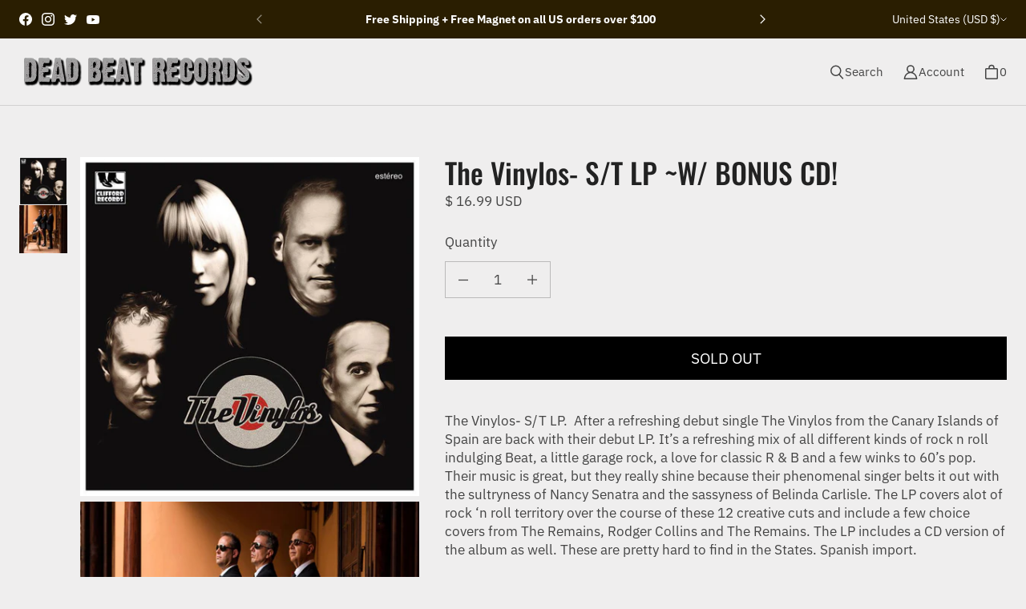

--- FILE ---
content_type: text/css
request_url: https://shop.dead-beat-records.com/cdn/shop/t/13/assets/components.css?v=44007118531121088211759331683
body_size: 32803
content:
@font-face{font-family:Oswald;font-weight:500;font-style:normal;font-display:auto;src:url(//shop.dead-beat-records.com/cdn/fonts/oswald/oswald_n5.8ad4910bfdb43e150746ef7aa67f3553e3abe8e2.woff2?h1=ZGVhZC1iZWF0LXJlY29yZHMuY29t&h2=d3d3LXNob3AtZGVhZC1iZWF0LXJlY29yZHMtY29tLmFjY291bnQubXlzaG9waWZ5LmNvbQ&hmac=383cd6392ea74682abad27a84c4fa977956d6c8b7044c4f959e792f6155fbc05) format("woff2"),url(//shop.dead-beat-records.com/cdn/fonts/oswald/oswald_n5.93ee52108163c48c91111cf33b0a57021467b66e.woff?h1=ZGVhZC1iZWF0LXJlY29yZHMuY29t&h2=d3d3LXNob3AtZGVhZC1iZWF0LXJlY29yZHMtY29tLmFjY291bnQubXlzaG9waWZ5LmNvbQ&hmac=7d39fe6180a24e29b00ffd52eecb29f9e48ce8eeb859335808d22345be8ea086) format("woff")}@font-face{font-family:Oswald;font-weight:700;font-style:normal;font-display:auto;src:url(//shop.dead-beat-records.com/cdn/fonts/oswald/oswald_n7.b3ba3d6f1b341d51018e3cfba146932b55221727.woff2?h1=ZGVhZC1iZWF0LXJlY29yZHMuY29t&h2=d3d3LXNob3AtZGVhZC1iZWF0LXJlY29yZHMtY29tLmFjY291bnQubXlzaG9waWZ5LmNvbQ&hmac=fd55e7d02a8e6e45d13b8dde137c5f3d3ef3466252cd7869bc9c01d8c9a85e51) format("woff2"),url(//shop.dead-beat-records.com/cdn/fonts/oswald/oswald_n7.6cec6bed2bb070310ad90e19ea7a56b65fd83c0b.woff?h1=ZGVhZC1iZWF0LXJlY29yZHMuY29t&h2=d3d3LXNob3AtZGVhZC1iZWF0LXJlY29yZHMtY29tLmFjY291bnQubXlzaG9waWZ5LmNvbQ&hmac=d419552724c252f774323f4da1c84fb7180f8538e0883b5bc322bb8c549577e0) format("woff")}@font-face{font-family:Oswald;font-weight:200;font-style:normal;font-display:auto;src:url(//shop.dead-beat-records.com/cdn/fonts/oswald/oswald_n2.14ca1553c4d858b47dc9f36522250cf755cb3776.woff2?h1=ZGVhZC1iZWF0LXJlY29yZHMuY29t&h2=d3d3LXNob3AtZGVhZC1iZWF0LXJlY29yZHMtY29tLmFjY291bnQubXlzaG9waWZ5LmNvbQ&hmac=cf39fed182cc0bc15703f7a3bdc3da0fe69736ef01c9850b61bda37916b345aa) format("woff2"),url(//shop.dead-beat-records.com/cdn/fonts/oswald/oswald_n2.ff416699c1319d2cac083dbc80a6e345193c85fc.woff?h1=ZGVhZC1iZWF0LXJlY29yZHMuY29t&h2=d3d3LXNob3AtZGVhZC1iZWF0LXJlY29yZHMtY29tLmFjY291bnQubXlzaG9waWZ5LmNvbQ&hmac=f4aba0868d470c12c5a593e38dcc27753d05c5d465dbd2401e810f729272bd53) format("woff")}@font-face{font-family:IBM Plex Sans;font-weight:400;font-style:normal;font-display:auto;src:url(//shop.dead-beat-records.com/cdn/fonts/ibm_plex_sans/ibmplexsans_n4.4633946c9236bd5cc5d0394ad07b807eb7ca1b32.woff2?h1=ZGVhZC1iZWF0LXJlY29yZHMuY29t&h2=d3d3LXNob3AtZGVhZC1iZWF0LXJlY29yZHMtY29tLmFjY291bnQubXlzaG9waWZ5LmNvbQ&hmac=99b266d59777b975c38c08efdff22cd0a759e44304c25c10199865927f7cec87) format("woff2"),url(//shop.dead-beat-records.com/cdn/fonts/ibm_plex_sans/ibmplexsans_n4.6c6923eb6151e62a09e8a1ff83eaa1ce2a563a30.woff?h1=ZGVhZC1iZWF0LXJlY29yZHMuY29t&h2=d3d3LXNob3AtZGVhZC1iZWF0LXJlY29yZHMtY29tLmFjY291bnQubXlzaG9waWZ5LmNvbQ&hmac=8f9538e596e3157a35c94932249e72e3a875c0d3189b611184650cf8ff10d4b1) format("woff")}@font-face{font-family:IBM Plex Sans;font-weight:400;font-style:italic;font-display:auto;src:url(//shop.dead-beat-records.com/cdn/fonts/ibm_plex_sans/ibmplexsans_i4.ef77720fc4c9ae616083d1ac737f976e4c15f75b.woff2?h1=ZGVhZC1iZWF0LXJlY29yZHMuY29t&h2=d3d3LXNob3AtZGVhZC1iZWF0LXJlY29yZHMtY29tLmFjY291bnQubXlzaG9waWZ5LmNvbQ&hmac=eb7e3ba609a48d53595d1573ce96489abc6c61728dbcbe5a80fb5f5862dc6619) format("woff2"),url(//shop.dead-beat-records.com/cdn/fonts/ibm_plex_sans/ibmplexsans_i4.76cc8914ac99481bd93e34f8998da7b57a578a71.woff?h1=ZGVhZC1iZWF0LXJlY29yZHMuY29t&h2=d3d3LXNob3AtZGVhZC1iZWF0LXJlY29yZHMtY29tLmFjY291bnQubXlzaG9waWZ5LmNvbQ&hmac=4db271ada7cbfa146a2677695f254200ee55571f697a564b63f54a08848166c6) format("woff")}@font-face{font-family:IBM Plex Sans;font-weight:700;font-style:normal;font-display:auto;src:url(//shop.dead-beat-records.com/cdn/fonts/ibm_plex_sans/ibmplexsans_n7.a8d2465074d254d8c167d5599b02fc2f97912fc9.woff2?h1=ZGVhZC1iZWF0LXJlY29yZHMuY29t&h2=d3d3LXNob3AtZGVhZC1iZWF0LXJlY29yZHMtY29tLmFjY291bnQubXlzaG9waWZ5LmNvbQ&hmac=8f7d08daeffe791acc204871e5d7fd68d967cfc10b85dc0bdaee352cd190c57f) format("woff2"),url(//shop.dead-beat-records.com/cdn/fonts/ibm_plex_sans/ibmplexsans_n7.75e7a78a86c7afd1eb5becd99b7802136f0ed528.woff?h1=ZGVhZC1iZWF0LXJlY29yZHMuY29t&h2=d3d3LXNob3AtZGVhZC1iZWF0LXJlY29yZHMtY29tLmFjY291bnQubXlzaG9waWZ5LmNvbQ&hmac=e95bb306fb5adf033922bb3ad2917854d5fe50582e0a71204e0d26fe394627b0) format("woff")}@font-face{font-family:IBM Plex Sans;font-weight:700;font-style:italic;font-display:auto;src:url(//shop.dead-beat-records.com/cdn/fonts/ibm_plex_sans/ibmplexsans_i7.25100a51254494cece6de9741984bfb7fb22bafb.woff2?h1=ZGVhZC1iZWF0LXJlY29yZHMuY29t&h2=d3d3LXNob3AtZGVhZC1iZWF0LXJlY29yZHMtY29tLmFjY291bnQubXlzaG9waWZ5LmNvbQ&hmac=884c4d070102ef15afb89dc89e3d240b28506787550234ec54acddb822692ad0) format("woff2"),url(//shop.dead-beat-records.com/cdn/fonts/ibm_plex_sans/ibmplexsans_i7.7da61352825d18bb0287d7bc79067d47efc4fdda.woff?h1=ZGVhZC1iZWF0LXJlY29yZHMuY29t&h2=d3d3LXNob3AtZGVhZC1iZWF0LXJlY29yZHMtY29tLmFjY291bnQubXlzaG9waWZ5LmNvbQ&hmac=0aa2c4e91833be754fe6b86415e58995c198800aed907a9b9a59900fec5fc80a) format("woff")}@font-face{font-family:IBM Plex Sans;font-weight:100;font-style:normal;font-display:auto;src:url(//shop.dead-beat-records.com/cdn/fonts/ibm_plex_sans/ibmplexsans_n1.6c652149e52ab976b07e67cb96a657b367de568f.woff2?h1=ZGVhZC1iZWF0LXJlY29yZHMuY29t&h2=d3d3LXNob3AtZGVhZC1iZWF0LXJlY29yZHMtY29tLmFjY291bnQubXlzaG9waWZ5LmNvbQ&hmac=50a3e47d4d4f0ffac13495bbdaa0a527527a5079891a942011986c3f462401dc) format("woff2"),url(//shop.dead-beat-records.com/cdn/fonts/ibm_plex_sans/ibmplexsans_n1.6e1cd1e6c60e0139786050387ffbf0d18637257a.woff?h1=ZGVhZC1iZWF0LXJlY29yZHMuY29t&h2=d3d3LXNob3AtZGVhZC1iZWF0LXJlY29yZHMtY29tLmFjY291bnQubXlzaG9waWZ5LmNvbQ&hmac=61946986da4623b6a36f9721774d856a5a169ad63ea734d836a8d03ca26fa28f) format("woff")}@font-face{font-family:IBM Plex Sans;font-weight:100;font-style:italic;font-display:auto;src:url(//shop.dead-beat-records.com/cdn/fonts/ibm_plex_sans/ibmplexsans_i1.f346e75d369239e09937842d845843108728c766.woff2?h1=ZGVhZC1iZWF0LXJlY29yZHMuY29t&h2=d3d3LXNob3AtZGVhZC1iZWF0LXJlY29yZHMtY29tLmFjY291bnQubXlzaG9waWZ5LmNvbQ&hmac=471997e536ebce98ffc4fc2d666c1b73e2abc4b53866d3860937a6080bdaeb61) format("woff2"),url(//shop.dead-beat-records.com/cdn/fonts/ibm_plex_sans/ibmplexsans_i1.f09a7153b8060386921f156b54564a4ac164d7bf.woff?h1=ZGVhZC1iZWF0LXJlY29yZHMuY29t&h2=d3d3LXNob3AtZGVhZC1iZWF0LXJlY29yZHMtY29tLmFjY291bnQubXlzaG9waWZ5LmNvbQ&hmac=92298343b9437684890814aa2711539f5c86c23886e19c14ceec969a0ebc5241) format("woff")}html:before{display:none;content:"XS,S,M,L,XL"}html:after{display:none;content:"XS"}@media screen and (min-width: 480px){html:after{content:"S"}}@media screen and (min-width: 720px){html:after{content:"M"}}@media screen and (min-width: 1024px){html:after{content:"L"}}@media screen and (min-width: 1280px){html:after{content:"XL"}}.section-header-password{position:relative;z-index:var(--index-header)}.section-header-password[data-mobile-nav-open=true]{z-index:var(--index-max)}.header-password{position:relative;margin:0 auto;font-size:var(--font-body-size-75);background-color:var(--color-site-background)}.header-password__header{padding-right:var(--space-gutter-mobile);padding-left:var(--space-gutter-mobile);background-color:var(--color-site-background);transition:box-shadow .2s ease}@media screen and (min-width: 720px){.header-password__header{padding-right:var(--space-gutter-desktop);padding-left:var(--space-gutter-desktop)}}[data-show-separator=true] .header-password__header{border-bottom:1px solid var(--color-lines-and-borders);--header-bottom-border-offset: -1px}.header-password--shadow{box-shadow:0 1px 8px #00000026}.header-password__logo--has-image .header-password__site-name{display:none}@media screen and (max-width: 719px){.header-password__logo--has-mobile-image .header-password__site-name{display:none}}.header-password__logo-image{width:100%}@media screen and (max-width: 719px){.header-password__logo--has-mobile-image .header-password__logo-image{display:none}}.header-password__mobile-image{width:100%}@media screen and (min-width: 720px){.header-password__mobile-image{display:none}}.header-password__title{padding:var(--space-6) 0;margin:0;text-align:center;font-size:var(--font-heading-size-1)}.header-password__title .header-password--nav-position-center-left,.header-password__title .header-password--nav-position-center-below{text-align:center}@media screen and (min-width: 720px){.header-password__title{max-width:var(--logo-width);text-align:left}}.header-password__heading,.header-password__controls--last,.header-password__controls--first{display:flex;align-items:center}.header-password__controls--last [data-component=button]{margin-top:var(--space-8);margin-bottom:var(--space-8)}.header-password__menu-button,.header-password__menu-close-button,.header-password__search-button,.header-password__account-button,.header-password__cart-button{position:relative;display:flex;gap:0 var(--space-3);align-items:center;padding:var(--space-5);font-size:var(--font-body-size-50);color:var(--color-body);text-decoration:none;white-space:nowrap;cursor:pointer;background-color:transparent;border:none}.header-password__menu-button:visited,.header-password__menu-close-button:visited,.header-password__search-button:visited,.header-password__account-button:visited,.header-password__cart-button:visited{color:var(--color-body)}.header-password__menu-button:hover,.header-password__menu-button:focus,.header-password__menu-close-button:hover,.header-password__menu-close-button:focus,.header-password__search-button:hover,.header-password__search-button:focus,.header-password__account-button:hover,.header-password__account-button:focus,.header-password__cart-button:hover,.header-password__cart-button:focus{text-decoration:underline}.header-password__menu-button svg,.header-password__menu-close-button svg,.header-password__search-button svg,.header-password__account-button svg,.header-password__cart-button svg{width:1.25rem;height:1.25rem;pointer-events:none}@media screen and (min-width: 720px){.header-password__menu-button,.header-password__menu-close-button,.header-password__search-button,.header-password__account-button,.header-password__cart-button{padding:var(--space-6)}}@media screen and (min-width: 720px){.header-password__menu-button,.header-password__menu-close-button{display:none}}.header-password__account-button{display:none}@media screen and (min-width: 720px){.header-password__account-button{display:flex}}.header-password__cart-count{white-space:nowrap}.header-password__cart-button--is-zero{padding-right:var(--space-8)}@media screen and (min-width: 720px){.header-password__cart-button--is-zero{padding-right:var(--space-6)}}.header-password__cart-button--is-zero .header-password__cart-count{display:none}@media screen and (min-width: 720px){.header-password__cart-button--is-zero .header-password__cart-count{display:block}}.header-password__search-text,.header-password__account-text{display:none}@media screen and (min-width: 720px){.header-password__search-text,.header-password__account-text{display:block}}.header-password .header-password__wrapper{display:flex;flex-wrap:nowrap;width:100%;padding:var(--space-2) 0;background-color:var(--color-site-background)}@media screen and (max-width: 719px){.header-password .header-password__wrapper .header-password__controls--first{flex:0 0 6.5rem;justify-content:flex-start;order:1;padding:0}.header-password .header-password__wrapper .header-password__heading{order:2;width:100%;margin:0 var(--space-6)}}@media screen and (max-width: 719px) and (min-width: 720px){.header-password .header-password__wrapper .header-password__heading{max-width:var(--logo-width)}}@media screen and (max-width: 719px){.header-password .header-password__wrapper .header-password__title{max-width:var(--logo-width-mobile);margin:0 auto}}@media screen and (max-width: 719px){.header-password .header-password__wrapper .header-password__controls--last{flex:0 0 6.5rem;justify-content:flex-end;order:3;padding:0}}@media screen and (min-width: 720px){.header-password .header-password__wrapper{padding:var(--space-4) 0}}@media screen and (max-width: 1023px) and (min-width: 720px){.header-password .header-password__wrapper .header-password__controls--first{justify-content:flex-start;order:2;padding:0}.header-password .header-password__wrapper .header-password__heading{order:1;padding:0 var(--space-8) 0 0;margin:0}.header-password--nav-position-center-below .header-password .header-password__wrapper .header-password__heading,.header-password--nav-position-center-left .header-password .header-password__wrapper .header-password__heading{justify-content:center}.header-password .header-password__wrapper .header-password__heading .header-password__title{text-align:center}.header-password .header-password__wrapper .header-password__controls--last{flex:1;order:3;padding-left:var(--space-8)}}.header-password--nav-position-left-left .header-password__controls--first{flex:1;order:2;padding:0 var(--space-12)}.header-password--nav-position-left-left .header-password__heading{order:1}@media screen and (max-width: 1023px) and (min-width: 720px){.header-password--nav-position-left-left .header-password__heading .header-password__title .header-password__logo{display:block;text-align:left}}.header-password--nav-position-left-left .header-password__controls--last{justify-content:flex-end;order:3}@media screen and (min-width: 720px){.header-password--nav-position-left-center .header-password__controls.header-password__controls--first{flex:2;justify-content:center;order:2;padding:0 var(--space-12)}}.header-password--nav-position-left-center .header-password__heading{flex:1;order:1}@media screen and (min-width: 720px){.header-password--nav-position-left-center .header-password__heading .header-password__title .header-password__logo{display:block;text-align:left}}.header-password--nav-position-left-center .header-password__controls--last{flex:1;justify-content:flex-end;order:3}.header-password--nav-position-center-left .header-password__controls--first{flex:1;order:1}.header-password--nav-position-center-left .header-password__heading{order:2}@media screen and (min-width: 1024px){.header-password--nav-position-center-left .header-password__heading{margin:0 var(--space-12)}}.header-password--nav-position-center-left .header-password__heading .header-password__title .header-password__logo{display:block;text-align:center}@media screen and (max-width: 1023px) and (min-width: 720px){.header-password--nav-position-center-left .header-password__heading .header-password__title .header-password__logo{text-align:left}}.header-password--nav-position-center-left .header-password__controls--last{flex:1;justify-content:flex-end;order:3}@media screen and (min-width: 1024px){.header-password--nav-position-center-below .header-password__wrapper{flex-wrap:wrap}}.header-password--nav-position-center-below .header-password__controls--first{flex:1;order:1}.header-password--nav-position-center-below .header-password__controls--first .header-password__search-button{display:none}@media screen and (min-width: 1024px){.header-password--nav-position-center-below .header-password__controls--first .header-password__search-button{display:flex}}.header-password--nav-position-center-below .header-password__heading{order:2}@media screen and (min-width: 720px){.header-password--nav-position-center-below .header-password__heading{margin:0 var(--space-12)}}@media screen and (min-width: 720px){.header-password--nav-position-center-below .header-password__heading .header-password__title .header-password__logo{display:block;text-align:left}}@media screen and (min-width: 1024px){.header-password--nav-position-center-below .header-password__heading .header-password__title .header-password__logo{display:block;text-align:center}}.header-password--nav-position-center-below .header-password__controls--last{flex:1;justify-content:flex-end;order:3}@media screen and (min-width: 1024px){.header-password--nav-position-center-below .header-password__controls--last .header-password__search-button{display:none}}.header-password--nav-position-center-below .header-password__navigation{display:none;justify-content:flex-start}@media screen and (min-width: 1024px){.header-password--nav-position-center-below .header-password__navigation{display:flex;justify-content:center;order:4;width:100%;padding-top:var(--space-4)}}.site-overlay{position:fixed;top:0;right:0;bottom:0;left:0;z-index:var(--index-overlay);display:none;overflow:hidden;background-color:var(--color-dialog-overlay);opacity:0}.site-overlay[data-animation]{display:block}.site-overlay[data-animation="open=>closed"]{transition:opacity 1s var(--animation-function-general)}.site-overlay[data-animation="closed=>open"]{transition:opacity .5s var(--animation-function-general)}.site-overlay[data-animation-state=open]{display:block;opacity:1}.flyout{position:fixed;top:0;right:0;z-index:var(--index-modal);display:flex;flex-direction:column;width:30rem;max-width:calc(100vw - 1.25rem);height:100%;overflow:hidden;background-color:var(--color-site-background);outline:none;transition:transform .35s var(--animation-function-general);transform:translate(100%)}.flyout[data-animation-state=open]{transform:translate(0)}.flyout[data-direction=left]{right:auto;left:0;transform:translate(-100%)}.flyout[data-direction=left][data-animation-state=open]{transform:translate(0)}.flyout__header-wrapper{position:relative}.flyout__header{display:flex;justify-content:space-between;padding:var(--space-12) var(--space-8);border-bottom:1px solid var(--color-lines-and-borders)}@media screen and (min-width: 720px){.flyout__header{padding:var(--space-12)}}.flyout__heading{flex:1;margin:0;text-align:center}.flyout__close-btn{color:var(--color-body);cursor:pointer;background-color:transparent;border:0}.flyout__close-btn *{pointer-events:none}.flyout__notification{box-sizing:content-box;flex-shrink:0;width:calc(100% - 100px);height:var(--notification-height, 0);padding:20px 50px;overflow:hidden;color:var(--color-button-main-contrast);text-align:center;background-color:var(--color-button-main);transition:height .3s ease-in-out}.flyout__content{flex-grow:1;overflow:auto}.footer-password{background-color:var(--color-site-background-secondary)}.footer-password__wrapper{padding-top:var(--space-19);padding-bottom:var(--space-17)}.footer-password-top{display:flex;flex-wrap:wrap;row-gap:var(--space-14)}@media screen and (max-width: 1023px) and (min-width: 720px){.footer-password-top{display:grid;grid-template-columns:repeat(3,1fr);column-gap:var(--space-12)}}@media screen and (min-width: 1024px){.footer-password-top{display:flex;margin-left:calc(-1 * var(--space-12))}}.footer-password-block{flex:0 0 100%}@media screen and (min-width: 720px){.footer-password-block.footer-password-block--size-one-column{grid-column:span 1}.footer-password-block.footer-password-block--size-two-column{grid-column:span 2}.footer-password-block.footer-password-block--size-three-column{grid-column:span 3}}@media screen and (min-width: 1024px){.footer-password-block{flex-basis:var(--column-width);padding-left:var(--space-12)}}.footer-password-bottom{margin-top:var(--space-18)}.footer-password-bottom__wrapper{display:flex;flex-direction:column;gap:var(--space-6);justify-content:space-between}@media screen and (min-width: 1024px){.footer-password-bottom__wrapper{flex-direction:row;align-items:flex-end}}.footer-password-bottom__left{display:flex;flex-direction:column;gap:var(--space-6)}.footer-password-bottom__left .cross-border{margin-left:calc(var(--space-2) * -1)}.footer-password-bottom__credits{margin:0;font-size:var(--font-body-size-25)}.footer-password-bottom__credits a{color:var(--color-body);text-decoration:none}.cart-drawer{position:relative;display:none;flex-direction:column;height:100%;overflow:hidden}[data-component=flyout] .cart-drawer{display:grid}.cart-drawer__header{display:flex;justify-content:space-between;padding:var(--space-12) var(--space-8);border-bottom:1px solid var(--color-lines-and-borders)}@media screen and (min-width: 720px){.cart-drawer__header{padding:var(--space-12)}}.cart-drawer__heading{flex:1;margin:0;text-align:center}.cart-drawer__close{cursor:pointer;background-color:transparent;border:0;color:var(--color-body)}.cart-drawer__close *{pointer-events:none}.cart-drawer__notification{flex-shrink:0;overflow:hidden;transition:height .3s ease-in-out}.cart-drawer__notification-message{display:grid;grid-template-columns:22.2px 1fr;column-gap:24.6px}.cart-drawer__notification-message:empty{display:none}.cart-drawer__notification-message-icon{width:22.2px;height:auto}.cart-drawer__notification-message-link{grid-column:2/3;margin-top:var(--space-2);color:var(--color-button-main-contrast)}.cart-drawer__notification-message-link:visited{color:var(--color-button-main-contrast)}.cart-drawer-form{display:grid;grid-template-rows:1fr auto;grid-auto-columns:1fr;gap:0;height:100%;overflow-y:auto}.cart-drawer-form [data-component=product-cross-sell]{height:630px;margin:var(--space-8)}@media screen and (min-width: 720px){.cart-drawer-form [data-component=product-cross-sell]{margin:var(--space-10)}}.cart-drawer-form__contents{padding-top:var(--space-16);overflow-y:auto;scroll-behavior:smooth}.cart-drawer-form__contents-notes{padding:0 var(--space-8)}@media screen and (min-width: 720px){.cart-drawer-form__contents-notes{padding:0 var(--space-10)}}.cart-drawer-form__contents-notes textarea{margin-bottom:var(--space-15);height:var(--space-21);cursor:text}.cart-drawer-form__table{display:block;width:100%;padding:0 var(--space-8)}@media screen and (min-width: 720px){.cart-drawer-form__table{padding:0 var(--space-10)}}.cart-drawer-form__table tbody{display:block;width:100%}.cart-drawer-form-item{display:grid;grid-template:repeat(3,auto)/repeat(5,1fr);gap:var(--space-m);border-bottom:0;margin-bottom:var(--space-10);height:var(--open-height)}@media screen and (min-width: 720px){.cart-drawer-form-item{margin-bottom:var(--space-16)}}.cart-drawer-form-item[data-animation-state=active]{opacity:100%}.cart-drawer-form-item[data-animation-state=fade]{opacity:0%}.cart-drawer-form-item[data-animation-state=remove]{opacity:0%;height:0;padding:0}.cart-drawer-form-item[data-animation="active=>fade"]{transition:ease-in-out opacity .6s}.cart-drawer-form-item[data-animation="fade=>remove"]{transition:ease-in-out height .3s}@media screen and (min-width: 720px){.cart-drawer-form-item{grid-template-columns:8rem 1fr 1fr}}.cart-drawer-item__image{position:relative;grid-row:1/3;width:100%;max-width:6rem;min-width:4rem;padding:0}@media screen and (min-width: 720px){.cart-drawer-item__image{max-width:8rem}}.cart-drawer-item__details{grid-column:2/5;display:flex;align-items:flex-start;justify-content:space-between;flex:1;flex-wrap:nowrap;padding-left:var(--space-8);padding-right:var(--space-3);word-break:break-word;white-space:normal}@media screen and (min-width: 720px){.cart-drawer-item__details{padding-left:var(--space-9)}}.cart-drawer-item__details-info{width:100%;white-space:normal}.cart-drawer-item__option dt,.cart-drawer-item__option dd,.cart-drawer-item__plan dt,.cart-drawer-item__plan dd{display:inline-block;margin:0;opacity:50%}.cart-drawer-item__plan{margin-top:var(--space-4)}.cart-drawer-item__discounts{padding:0;list-style:none}.cart-drawer-item__discount{color:var(--color-sale);padding:var(--space-s);font-size:var(--font-accent-size-small);line-height:var(--font-accent-line-height);letter-spacing:var(--font-accent-letter-spacing);white-space:normal;text-transform:uppercase;position:relative}.cart-drawer-item__discount:after{position:absolute;top:0;left:0;width:1rem;height:1rem;pointer-events:none;content:"";background-color:var(--color-sale);-webkit-mask-image:url(data:image/svg+xml;ut8,%3Csvg%20width%3D%2216%22%20height%3D%2216%22%20fill%3D%22none%22%20xmlns%3D%22http%3A%2F%2Fwww.w3.org%2F2000%2Fsvg%22%3E%3Cpath%20d%3D%22M7.32%2013.337%202.597%208.622a1.992%201.992%200%200%201-.584-1.402l-.015-3.233a1.974%201.974%200%200%201%20.585-1.417%202.006%202.006%200%200%201%201.427-.585l3.369.024a2%202%200%200%201%201.398.584l4.654%204.646a1.995%201.995%200%200%201%200%202.82l-3.285%203.278a1.99%201.99%200%200%201-1.413.585%202.004%202.004%200%200%201-1.413-.585ZM5.652%205.682a.763.763%200%200%200%200-1.08.767.767%200%200%200-1.305.54.763.763%200%200%200%201.305.54Z%22%20fill%3D%22currentColor%22%2F%3E%3C%2Fsvg%3E);mask-image:url(data:image/svg+xml;ut8,%3Csvg%20width%3D%2216%22%20height%3D%2216%22%20fill%3D%22none%22%20xmlns%3D%22http%3A%2F%2Fwww.w3.org%2F2000%2Fsvg%22%3E%3Cpath%20d%3D%22M7.32%2013.337%202.597%208.622a1.992%201.992%200%200%201-.584-1.402l-.015-3.233a1.974%201.974%200%200%201%20.585-1.417%202.006%202.006%200%200%201%201.427-.585l3.369.024a2%202%200%200%201%201.398.584l4.654%204.646a1.995%201.995%200%200%201%200%202.82l-3.285%203.278a1.99%201.99%200%200%201-1.413.585%202.004%202.004%200%200%201-1.413-.585ZM5.652%205.682a.763.763%200%200%200%200-1.08.767.767%200%200%200-1.305.54.763.763%200%200%200%201.305.54Z%22%20fill%3D%22currentColor%22%2F%3E%3C%2Fsvg%3E);-webkit-mask-size:100%,100%;mask-size:100%,100%}.cart-drawer-item__discount-title{display:inline-block;position:relative;padding-left:var(--space-8)}@media screen and (min-width: 720px){.cart-drawer-item__discount-title{padding-left:var(--space-10)}}.cart-drawer-item__price{grid-column:5;grid-row:1;text-align:right}.cart-drawer-item__price dl,.cart-drawer-item__price dt{margin:0}.cart-drawer-item__price dd{margin:0;display:block;text-align:right}.cart-drawer-item__price .cart-drawer-item__price-original{opacity:60%}.cart-drawer-item__sale-price{color:var(--color-sale)}.cart-drawer-item__unit-price{color:var(--color-price-regular);opacity:50%}.cart-drawer-item__heading{margin-top:0;color:var(--color-body);font-size:var(--font-body-size-100);margin-bottom:var(--space-3);white-space:normal}.cart-drawer-item__options,.cart-drawer-item__vendor,.cart-drawer-item__discounts,.cart-drawer-item__error{margin:0 0 var(--space-4);font-size:var(--font-body-size-50)}.cart-drawer-item__options:last-child,.cart-drawer-item__vendor:last-child,.cart-drawer-item__discounts:last-child,.cart-drawer-item__error:last-child{margin:0}.cart-drawer-form__errors,.cart-drawer-item__error{color:var(--color-error)}.cart-drawer-item__vendor{color:var(--color-vendor)}.cart-drawer-item__options .option-seperator{opacity:50%}.cart-drawer-item__option{display:inline-block;padding-right:var(--space-1);opacity:50%}.cart-drawer-item__quantity{grid-column:2/6;display:flex;width:100%;padding-left:var(--space-8)}@media screen and (min-width: 720px){.cart-drawer-item__quantity{padding-left:var(--space-9)}}.cart-drawer-item__quantity-wrapper{display:flex;justify-content:space-between;align-items:center;width:100%}.cart-drawer-item__remove,.cart-drawer-item__remove:visited{color:var(--color-fab-quiet);opacity:50%;font-size:var(--font-body-size-50)}.cart-drawer-item__remove:hover,.cart-drawer-item__remove:focus,.cart-drawer-item__remove:visited:hover,.cart-drawer-item__remove:visited:focus{color:var(--color-fab-quiet);opacity:100%}.cart-drawer-form__footer{padding:var(--space-8);flex:1;border-top:1px solid var(--color-lines-and-borders)}@media screen and (min-width: 720px){.cart-drawer-form__footer{padding:var(--space-10)}}.cart-drawer-form__footer #checkout span{padding:0 var(--space-4)}.cart-drawer-form__footer [data-component=button]{width:100%;word-break:keep-all}@media screen and (max-width: 479px){.cart-drawer-form__footer [data-component=button]{gap:var(--space-4)}}.cart-drawer-form__taxes-policies{display:block;margin-top:var(--space-9);text-align:center;opacity:50%}.cart-drawer-form__discounts{margin:0 0 var(--space-9);padding-left:0;list-style:none;text-align:right}.cart-drawer-form__discount{display:flex;align-items:center;justify-content:flex-end;position:relative}.cart-drawer-form__discount .cart-drawer-form__discount-amount{min-width:3.5rem;margin-left:var(--space-8);text-align:right;color:var(--color-sale);flex-shrink:0;align-self:flex-end}.cart-drawer-form__discount-text{position:relative}.cart-drawer-form__discount-title{display:inline-block}@media screen and (min-width: 720px){.cart-drawer-form__discount-title{padding-left:var(--space-10)}}.cart-drawer-form__discount-title svg{vertical-align:middle}.cart-drawer-form__empty{display:flex;flex-direction:column;align-items:center;justify-content:center}.cart-drawer-form__empty-text{padding:0 var(--space-8);margin-top:0;margin-bottom:var(--space-17)}.lazy-img{position:absolute;width:100%;height:100%}.lazy-img--crop-focus-false{position:relative}[data-rimg]{width:100%;height:100%;object-fit:cover}[data-rimg=lazy],[data-rimg=loading],[data-rimg=loaded]{display:block;background-color:#4444441a;transition:opacity .5s ease-out}[data-rimg=lazy],[data-rimg=loading]{opacity:0}[data-rimg=loaded]{background-color:transparent;opacity:1}[data-rimg-canvas]{position:absolute;top:0;right:0;bottom:0;left:0;background:#4444441a;transition:visibility 0s linear .1s,opacity .1s linear}[data-rimg=loaded]+[data-rimg-canvas],[data-rimg=""]+[data-rimg-canvas]{visibility:hidden;opacity:0}.no-js [data-rimg-canvas]{display:none}.lazy-img--fill-mode-fit{position:absolute}.lazy-img--fill-mode-fit [data-rimg]{max-width:100%;max-height:100%;object-fit:contain}.no-js [data-rimg-noscript]+[data-rimg=lazy]{display:none}.no-js [data-rimg=lazy]{opacity:1}.quantity-selector{display:flex;flex-wrap:nowrap;border:1px solid rgba(var(--color-form-foreground-rgb),.3);border-radius:var(--border-radius-form-input)}.quantity-selector:hover{border:1px solid var(--color-form-foreground)}.quantity-selector:focus-within{border:1px solid var(--color-form-active);box-shadow:0 0 0 1px var(--color-form-active)}@media screen and (min-width: 720px){.quantity-selector{margin-bottom:var(--space-4)}}.no-js .quantity-selector{width:6ch}.quantity-selector__button{position:relative;display:flex;align-items:center;width:2.5rem;min-width:44px;min-height:44px;font-size:.75rem;color:var(--color-body);cursor:pointer;background-color:transparent;border:0}.quantity-selector__button:hover,.quantity-selector__button:focus{background-color:rgba(var(--color-form-foreground-rgb),.04)}.quantity-selector__button *{pointer-events:none}.quantity-selector__button[disabled]{cursor:wait}.no-js .quantity-selector__button{display:none}.quantity-selector__button--plus:after{position:absolute;top:50%;left:50%;width:1em;height:1em;pointer-events:none;content:"";background-color:var(--color-body);-webkit-mask-image:url(data:image/svg+xml;ut8,%3Csvg%20width%3D%2212%22%20height%3D%2212%22%20fill%3D%22none%22%20xmlns%3D%22http%3A%2F%2Fwww.w3.org%2F2000%2Fsvg%22%3E%3Cpath%20d%3D%22M6%200v6m0%206V6m0%200h6M6%206H0%22%20stroke%3D%22currentColor%22%20stroke-width%3D%221.25%22%2F%3E%3C%2Fsvg%3E);mask-image:url(data:image/svg+xml;ut8,%3Csvg%20width%3D%2212%22%20height%3D%2212%22%20fill%3D%22none%22%20xmlns%3D%22http%3A%2F%2Fwww.w3.org%2F2000%2Fsvg%22%3E%3Cpath%20d%3D%22M6%200v6m0%206V6m0%200h6M6%206H0%22%20stroke%3D%22currentColor%22%20stroke-width%3D%221.25%22%2F%3E%3C%2Fsvg%3E);-webkit-mask-size:100%,100%;mask-size:100%,100%;transform:translateY(-50%) translate(-50%)}.quantity-selector__button--minus:after{position:absolute;top:50%;left:50%;width:1em;height:1em;pointer-events:none;content:"";background-color:var(--color-body);-webkit-mask-image:url(data:image/svg+xml;ut8,%3Csvg%20width%3D%2212%22%20height%3D%2212%22%20fill%3D%22none%22%20xmlns%3D%22http%3A%2F%2Fwww.w3.org%2F2000%2Fsvg%22%3E%3Cpath%20d%3D%22M12%206.5H0%22%20stroke%3D%22currentColor%22%20stroke-width%3D%221.25%22%2F%3E%3C%2Fsvg%3E);mask-image:url(data:image/svg+xml;ut8,%3Csvg%20width%3D%2212%22%20height%3D%2212%22%20fill%3D%22none%22%20xmlns%3D%22http%3A%2F%2Fwww.w3.org%2F2000%2Fsvg%22%3E%3Cpath%20d%3D%22M12%206.5H0%22%20stroke%3D%22currentColor%22%20stroke-width%3D%221.25%22%2F%3E%3C%2Fsvg%3E);-webkit-mask-size:100%,100%;mask-size:100%,100%;transform:translateY(-50%) translate(-50%)}.quantity-selector__input[type=number]{box-sizing:content-box;width:3ch;padding:var(--space-form-input-medium-vertical) var(--space-3);margin:0;text-align:center;border:0;-webkit-appearance:textfield;appearance:textfield}.quantity-selector__input[type=number]:focus,.quantity-selector__input[type=number]:active,.quantity-selector__input[type=number]:hover{border:0;box-shadow:none}.quantity-selector__input[type=number]::-webkit-outer-spin-button,.quantity-selector__input[type=number]::-webkit-inner-spin-button{-webkit-appearance:none;appearance:none;margin:0}.no-js .quantity-selector__input[type=number]{width:100%}.cross-sell{display:block}[data-cross-sell-content]{position:relative;display:flex;flex-direction:column;height:100%}.cross-sell__heading{margin-bottom:var(--space-10);font-size:var(--font-heading-size-5)}.cross-sell__wrapper{position:relative;height:100%}.cross-sell__card-wrapper{position:absolute;top:0;left:0;display:none;width:100%;height:100%;opacity:0}.cross-sell__card-wrapper[data-animation]{display:block}.cross-sell__card-wrapper[data-animation="hidden=>visible"]{transition:opacity .2s}.cross-sell__card-wrapper[data-animation="visible=>hidden"]{transition:opacity .15s}.cross-sell__card-wrapper[data-animation-state=visible]{display:block;opacity:1}.cross-sell__navigation{margin:var(--space-8);text-align:center}.cross-sell__navigation .button-text{width:1rem;margin:0 var(--space-8)}.cross-sell__navigation .button-text:disabled{cursor:pointer;opacity:.3}.cross-sell__navigation [data-cross-sell-previous] svg{transform:rotate(90deg)}.cross-sell__navigation [data-cross-sell-next] svg{transform:rotate(270deg)}.cross-sell-card{position:relative;height:100%}.cross-sell-card [data-component=product-card-swatches]{margin-bottom:var(--space-6)}.cross-sell-card__img{position:relative;width:100%;height:100%}.cross-sell-card__details-wrapper{position:absolute;bottom:0;left:0;width:calc(100% - var(--space-8) - var(--space-8));max-height:calc(100% - var(--space-13) - var(--space-8));padding:var(--space-12);margin:0 var(--space-8) var(--space-13);overflow-y:auto;background-color:var(--color-site-background);box-shadow:4px 4px #000}[data-component=price]{margin:var(--space-3) 0}.cross-sell-card__buttons{display:block;width:100%;text-align:right}.cross-sell-card__buttons [data-component=button],.cross-sell-card__buttons [data-component=button-link]{font-size:var(--font-body-size-50)}.cross-sell-card__buttons.cross-sell-card__buttons--has-label,.cross-sell-card__buttons.cross-sell-card__buttons--form{display:flex;justify-content:space-between}.cross-sell-card__buttons.cross-sell-card__buttons--has-label [data-component=button],.cross-sell-card__buttons.cross-sell-card__buttons--form [data-component=button]{align-self:center}.cross-sell-card__buttons.cross-sell-card__buttons--has-label [data-component=button-link],.cross-sell-card__buttons.cross-sell-card__buttons--form [data-component=button-link]{align-self:flex-end}.cross-sell-card__label{display:inline-flex;align-items:center;margin-top:var(--space-5);font-size:var(--font-body-size-50)}.cross-sell-card__label.cross-sell-card__label--outlined{padding:var(--space-3) var(--space-5);border:1px solid rgba(var(--color-body-rgb),.3)}.cross-sell-card__label-icon{position:relative;display:flex;flex:0 0 auto;align-items:center;width:auto;max-width:100%;height:1.25rem;margin-right:var(--space-3)}.cross-sell-card__label-icon img{width:auto;max-height:100%}.cross-sell-card__color{margin-bottom:var(--space-3);opacity:.6}.cross-sell-card__form [data-component=button][data-cross-sell-card-back],.cross-sell-card__form [data-component=button][data-cross-sell-card-details-link]{margin-top:var(--space-10);font-size:var(--font-body-size-50)}.price{display:block;font-size:var(--font-product-item-price-size)}.price__regular{color:var(--color-price-regular)}.price--on-sale .price__regular,.price__sale{display:none}.price--on-sale .price__sale{display:flex;flex-wrap:wrap;gap:0 var(--space-4);align-items:baseline}.price__sale-compare{color:var(--color-price-compare)}.price__sale-value{color:var(--color-price-sale)}.price--varies .price__sale-value{color:var(--color-price-regular)}.price__savings{font-size:var(--font-product-item-price-size-savings);color:var(--color-price-sale)}.price__per-unit{margin-top:var(--space-1)}.price__unit-price{font-size:var(--font-product-item-price-size-unit);color:var(--color-price-compare)}.product-card-swatches{position:relative;display:flex;align-items:center;justify-content:flex-start}.product-card-swatches__wrapper{box-sizing:content-box;display:flex;flex-wrap:wrap;gap:var(--space-4);height:calc(var(--dimension-form-swatch) + var(--space-4));padding:var(--space-2) 5rem var(--space-2) var(--space-2);margin-left:calc(var(--space-2) * -1);overflow:hidden}.product-card-swatches--collapsed .product-card-swatches__wrapper{padding-right:var(--space-2)}.product-card-swatches--expanded .product-card-swatches__wrapper{height:auto;padding-right:var(--space-2)}.product-card-swatches__swatch-button{position:relative;padding:var(--space-3);margin-left:calc(-1 * var(--space-3));background:none;border:none;border-radius:0;scroll-snap-align:start}.product-card-swatches__swatch-button [data-component=swatch]{width:var(--dimension-form-swatch);height:var(--dimension-form-swatch)}.product-card-swatches__show-more{font-size:var(--font-body-size-25);color:var(--color-body);word-break:keep-all;white-space:nowrap;cursor:pointer;background:var(--color-site-background);border:0;opacity:.6}.product-card-swatches--expanded .product-card-swatches__show-more{display:none}.swatch{position:relative;width:100%;height:100%;cursor:pointer}.swatch__label{position:absolute;bottom:100%;left:50%;display:none;padding:var(--space-2) var(--space-4);margin-bottom:var(--space-2);color:var(--color-body);text-transform:capitalize;word-break:keep-all;white-space:nowrap;background-color:var(--color-site-background);box-shadow:0 2px 4px #00000024;transform:translate(-50%)}.swatch:hover .swatch__label,.swatch:active .swatch__label{display:block}.swatch__fill{position:relative;width:100%;height:100%;overflow:hidden;background-color:var(--swatch-color);border:1px solid rgba(var(--color-body-rgb),.2);border-radius:var(--border-radius-form-swatch)}[data-selected=selected] .swatch__fill{box-shadow:0 0 0 2px var(--color-site-background),0 0 0 3px var(--color-body)}.swatch__fill--circle{border-radius:100%}.button{display:inline-flex;gap:var(--space-8);align-items:center;justify-content:center;font-family:var(--font-button-family);font-weight:var(--font-button-weight);line-height:var(--font-button-line-height);text-decoration:none;text-transform:var(--font-button-transform);letter-spacing:var(--font-button-letter-spacing);cursor:pointer;transition:border-color .2s ease-out,background-color .2s ease-out,box-shadow .3s ease-out,color .2s ease-out}.button:disabled,.button.disabled{color:var(--color-button-disabled-contrast);cursor:not-allowed;background-color:var(--color-button-disabled);border:none}.button--shadow{box-shadow:0 0 1px transparent}.button--shadow:hover{box-shadow:3px 3px #00000080}.button--primary{color:var(--color-button-main-contrast);background-color:var(--color-button-main);border:1px solid var(--color-button-main)}.button--primary:hover:not(:disabled,.disabled),.button--primary:active{background-color:var(--color-button-main-invoked);border:1px solid var(--color-button-main-invoked)}.button--secondary{color:var(--color-button-main);background-color:transparent;border:1px solid var(--color-button-main)}.button--secondary:hover:not(:disabled,.disabled),.button--secondary:active{color:var(--color-button-main-contrast);background-color:var(--color-button-main-invoked);border-color:var(--color-button-main-invoked)}.button--tertiary{color:var(--color-body);background-color:var(--color-site-background);border:1px solid rgba(var(--color-body-rgb),25%)}.button--tertiary:hover:not(:disabled,.disabled),.button--tertiary:active{border:1px solid var(--color-body)}.button--tertiary:visited{color:var(--color-body)}.button--text{position:relative;color:var(--color-button-main);background:transparent;border:none}.button--text:after{position:absolute;bottom:0;display:block;width:100%;height:1px;content:"";background:var(--color-button-main);transition:color .2s ease}.button--text:hover:not(:disabled,.disabled),.button--text:active{color:var(--color-button-main-invoked);border:none}.button--text:hover:not(:disabled,.disabled):after,.button--text:active:after{background:var(--color-button-main-invoked)}.button--text:visited{color:var(--color-button-main)}.button--text.button--small,.button--text.button--medium,.button--text.button--large{padding:0 0 var(--space-2)}.button--icon{position:relative;color:var(--color-button-main);background:transparent;border:none}.button--icon:after{position:relative;left:0;display:block;flex-shrink:0;width:1.25rem;height:1.25rem;content:"";-webkit-mask-image:url(data:image/svg+xml;ut8,%3Csvg%20width%3D%2220%22%20height%3D%2220%22%20fill%3D%22currentColor%22%20xmlns%3D%22http%3A%2F%2Fwww.w3.org%2F2000%2Fsvg%22%3E%3Cpath%20fill-rule%3D%22evenodd%22%20clip-rule%3D%22evenodd%22%20d%3D%22M17%209H5.414l3.293-3.293a.999.999%200%201%200-1.414-1.414l-5%205a.999.999%200%200%200%200%201.414l5%205a.997.997%200%200%200%201.414%200%20.999.999%200%200%200%200-1.414L5.414%2011H17a1%201%200%201%200%200-2Z%22%2F%3E%3C%2Fsvg%3E);mask-image:url(data:image/svg+xml;ut8,%3Csvg%20width%3D%2220%22%20height%3D%2220%22%20fill%3D%22currentColor%22%20xmlns%3D%22http%3A%2F%2Fwww.w3.org%2F2000%2Fsvg%22%3E%3Cpath%20fill-rule%3D%22evenodd%22%20clip-rule%3D%22evenodd%22%20d%3D%22M17%209H5.414l3.293-3.293a.999.999%200%201%200-1.414-1.414l-5%205a.999.999%200%200%200%200%201.414l5%205a.997.997%200%200%200%201.414%200%20.999.999%200%200%200%200-1.414L5.414%2011H17a1%201%200%201%200%200-2Z%22%2F%3E%3C%2Fsvg%3E);-webkit-mask-size:100%,100%;mask-size:100%,100%;-webkit-mask-repeat:no-repeat;mask-repeat:no-repeat;background:var(--color-button-main);transition:color .2s ease,left .2s ease;transform:rotate(180deg) translateY(-1px)}.button--icon:hover:not(:disabled,.disabled),.button--icon:active{color:var(--color-button-main-invoked);border:none}.button--icon:hover:not(:disabled,.disabled):after,.button--icon:active:after{left:8px;background:var(--color-button-main-invoked)}.button--icon:visited{color:var(--color-button-main)}.button--icon.button--small,.button--icon.button--medium,.button--icon.button--large{padding:0}.button--small{padding:var(--space-button-small-vertical) var(--space-button-small-horizontal);font-size:var(--font-button-size-small)}.button--medium{padding:var(--space-button-medium-vertical) var(--space-button-medium-horizontal);font-size:var(--font-button-size-medium)}.button--large{padding:var(--space-button-large-vertical) var(--space-button-large-horizontal);font-size:var(--font-button-size-large)}.variant-selector__label{display:none}.no-js .variant-selector__label{display:block}.no-js .variant-selector__label [data-component=options-selector],.no-js .options-selector{display:none}.options-selector__option-values{display:flex;flex-wrap:wrap;gap:var(--space-3)}.options-selector__option-value-label{margin:0}.options-selector__option-value-label--swatch{position:relative;width:var(--dimension-form-swatch);height:var(--dimension-form-swatch)}.options-selector__option-value-label--swatch .options-selector__option-value-input{position:absolute;top:0;left:0;width:100%;height:100%;opacity:0}.input-select__wrapper{position:relative;display:flex;align-items:center;margin:var(--space-4) 0 var(--space-11)}.input-select__wrapper:after{position:absolute;right:var(--space-10);width:12px;height:12px;pointer-events:none;content:"";background-color:var(--color-form-foreground);-webkit-mask-image:url(data:image/svg+xml;ut8,%3Csvg%20xmlns%3D%22http%3A%2F%2Fwww.w3.org%2F2000%2Fsvg%22%20fill%3D%22none%22%20viewBox%3D%220%200%2016%2016%22%3E%3Cpath%20stroke%3D%22currentColor%22%20stroke-width%3D%221.75%22%20d%3D%22m1%205%207%207%207-7%22%2F%3E%3C%2Fsvg%3E);mask-image:url(data:image/svg+xml;ut8,%3Csvg%20xmlns%3D%22http%3A%2F%2Fwww.w3.org%2F2000%2Fsvg%22%20fill%3D%22none%22%20viewBox%3D%220%200%2016%2016%22%3E%3Cpath%20stroke%3D%22currentColor%22%20stroke-width%3D%221.75%22%20d%3D%22m1%205%207%207%207-7%22%2F%3E%3C%2Fsvg%3E);-webkit-mask-size:100%,100%;mask-size:100%,100%}.input-select__wrapper:focus-within:after{background-color:var(--color-form-active)}.input-select__label{margin-bottom:var(--space-7)}.input-select__select{padding-right:var(--space-12);margin:0}.input-swatch{position:relative;display:flex;align-items:center;justify-content:center;padding:var(--space-3)}.input-swatch .input-swatch__input{position:absolute;top:0;left:0;z-index:1;width:100%;height:100%;margin:0;opacity:0}.input-swatch [data-component=swatch]{width:var(--dimension-form-swatch);height:var(--dimension-form-swatch)}.input-swatch:before{position:absolute;top:0;left:0;box-sizing:border-box;width:100%;height:100%;content:"";border:1px solid var(--color-form-foreground);opacity:0}.input-swatch__fill--circle:before{border-radius:100%}.input-swatch:hover:before{opacity:.7}.input-swatch[data-checked]:before{border:2px solid var(--color-form-active);opacity:1}.input-swatch[data-unavailable]:after{position:absolute;width:100%;height:100%;content:"";background-color:var(--color-form-foreground);opacity:.7;-webkit-mask-image:url(data:image/svg+xml;ut8,%3Csvg%20xmlns%3D%22http%3A%2F%2Fwww.w3.org%2F2000%2Fsvg%22%20fill%3D%22none%22%20viewBox%3D%220%200%2044%2034%22%3E%3Cpath%20stroke%3D%22currentColor%22%20stroke-width%3D%221.5%22%20d%3D%22M43.47%201.046.981%2032.94%22%2F%3E%3C%2Fsvg%3E);mask-image:url(data:image/svg+xml;ut8,%3Csvg%20xmlns%3D%22http%3A%2F%2Fwww.w3.org%2F2000%2Fsvg%22%20fill%3D%22none%22%20viewBox%3D%220%200%2044%2034%22%3E%3Cpath%20stroke%3D%22currentColor%22%20stroke-width%3D%221.5%22%20d%3D%22M43.47%201.046.981%2032.94%22%2F%3E%3C%2Fsvg%3E);-webkit-mask-size:100%,100%;mask-size:100%,100%;-webkit-mask-size:cover;mask-size:cover;-webkit-mask-position:center;mask-position:center}.input-swatch__fill--circle[data-unavailable]:after{border-radius:100%}.input-radio{position:relative;display:flex;align-items:center;justify-content:center;min-width:54px;min-height:40px;padding:var(--space-form-input-small-vertical) var(--space-form-input-small-horizontal)}.input-radio .input-radio__input{position:absolute;top:0;left:0;z-index:1;width:100%;height:100%;margin:0;opacity:0}.input-radio:before{position:absolute;top:0;left:0;box-sizing:border-box;width:100%;height:100%;content:"";border:1px solid var(--color-form-foreground);opacity:.3}.input-radio__label{position:relative;margin:0;color:var(--color-form-foreground)}.input-radio:hover:before{opacity:1}.input-radio[data-checked]{background-color:var(--color-form-active)}.input-radio[data-checked]:before{border:1px solid var(--color-form-active)}.input-radio[data-checked] .input-radio__label{color:var(--color-site-background)}.input-radio[data-unavailable]:after{position:absolute;width:44px;height:34px;content:"";background-color:var(--color-form-foreground);-webkit-mask-image:url(data:image/svg+xml;ut8,%3Csvg%20xmlns%3D%22http%3A%2F%2Fwww.w3.org%2F2000%2Fsvg%22%20fill%3D%22none%22%20viewBox%3D%220%200%2044%2034%22%3E%3Cpath%20stroke%3D%22currentColor%22%20stroke-width%3D%221.5%22%20d%3D%22M43.47%201.046.981%2032.94%22%2F%3E%3C%2Fsvg%3E);mask-image:url(data:image/svg+xml;ut8,%3Csvg%20xmlns%3D%22http%3A%2F%2Fwww.w3.org%2F2000%2Fsvg%22%20fill%3D%22none%22%20viewBox%3D%220%200%2044%2034%22%3E%3Cpath%20stroke%3D%22currentColor%22%20stroke-width%3D%221.5%22%20d%3D%22M43.47%201.046.981%2032.94%22%2F%3E%3C%2Fsvg%3E);-webkit-mask-size:100%,100%;mask-size:100%,100%;opacity:.7}.input-radio[data-checked][data-unavailable]:after{background-color:var(--color-site-background)}.input-fieldset{padding:0;margin:var(--space-4) 0 var(--space-11);border:0}.input-fieldset__legend{margin-bottom:var(--space-7)}.input-fieldset__legend span{opacity:.7}.input-fieldset__values{display:flex;flex-wrap:wrap;row-gap:var(--space-form-chip-vertical);column-gap:var(--space-form-chip-horizontal)}.buy-buttons__form [data-component=surface-pick-up]{margin-top:var(--space-12)}.buy-buttons__buttons{display:grid;grid-template-rows:auto;grid-auto-rows:auto;row-gap:var(--space-6)}.shopify-payment-button__button.shopify-payment-button__button--unbranded{display:inline-flex;gap:var(--space-8);align-items:center;justify-content:center;padding:var(--space-button-medium-vertical) var(--space-button-medium-horizontal);font-family:var(--font-button-family);font-size:var(--font-button-size-medium);font-weight:var(--font-button-weight);line-height:var(--font-button-line-height);color:var(--color-button-main-contrast);text-decoration:none;text-transform:var(--font-button-transform);letter-spacing:var(--font-button-letter-spacing);cursor:pointer;background-color:var(--color-button-main);border:1px solid var(--color-button-main);border-radius:0;box-shadow:0 0 1px transparent;transition:border-color .2s ease-out,background-color .2s ease-out,box-shadow .2s ease-out,color .2s ease-out}.shopify-payment-button__button.shopify-payment-button__button--unbranded:disabled,.shopify-payment-button__button.shopify-payment-button__button--unbranded.disabled{color:var(--color-button-disabled-contrast);cursor:not-allowed;background-color:var(--color-button-disabled);border:none}.shopify-payment-button__button.shopify-payment-button__button--unbranded:hover:not(:disabled,.disabled),.shopify-payment-button__button.shopify-payment-button__button--unbranded:active{background-color:var(--color-button-main-invoked);border:1px solid var(--color-button-main-invoked);box-shadow:3px 3px #00000080}.shopify-payment-button__button.shopify-payment-button__button--hidden,.shopify-payment-button__more-options.shopify-payment-button__button--hidden{display:none}.button-action{position:relative;display:inline-flex;gap:var(--space-8);align-items:center;justify-content:center;font-family:var(--font-button-family);font-weight:var(--font-button-weight);line-height:var(--font-button-line-height);text-decoration:none;text-transform:var(--font-button-transform);letter-spacing:var(--font-button-letter-spacing);cursor:pointer;transition:border-color .2s ease-out,background-color .2s ease-out,box-shadow .3s ease-out,color .2s ease-out}.button-action:disabled,.button-action.disabled{color:var(--color-button-disabled-contrast);cursor:not-allowed;background-color:var(--color-button-disabled);border:none}.button-action[data-loading]{color:transparent}.button-action[data-loading]:after{position:absolute;width:20px;height:20px;content:"";animation-name:spin;animation-duration:4s;animation-timing-function:linear;animation-iteration-count:infinite;-webkit-mask-image:url(data:image/svg+xml;ut8,%3Csvg%20xmlns%3D%22http%3A%2F%2Fwww.w3.org%2F2000%2Fsvg%22%20fill%3D%22none%22%20viewBox%3D%220%200%2022%2022%22%3E%3Cpath%20stroke%3D%22currentColor%22%20stroke-width%3D%221.5%22%20d%3D%22M21%2011c0-5.523-4.477-10-10-10S1%205.477%201%2011s4.477%2010%2010%2010%22%2F%3E%3C%2Fsvg%3E);mask-image:url(data:image/svg+xml;ut8,%3Csvg%20xmlns%3D%22http%3A%2F%2Fwww.w3.org%2F2000%2Fsvg%22%20fill%3D%22none%22%20viewBox%3D%220%200%2022%2022%22%3E%3Cpath%20stroke%3D%22currentColor%22%20stroke-width%3D%221.5%22%20d%3D%22M21%2011c0-5.523-4.477-10-10-10S1%205.477%201%2011s4.477%2010%2010%2010%22%2F%3E%3C%2Fsvg%3E);-webkit-mask-size:100%,100%;mask-size:100%,100%}@keyframes spin{0%{transform:rotate(0)}to{transform:rotate(360deg)}}.button-action--shadow{box-shadow:0 0 1px transparent}.button-action--shadow:hover{box-shadow:3px 3px #00000080}.button-action--primary{color:var(--color-button-main-contrast);background-color:var(--color-button-main);border:1px solid var(--color-button-main)}.button-action--primary:after{background-color:var(--color-button-main-contrast)}.button-action--primary:hover:not(:disabled,.disabled,[data-loading]),.button-action--primary:active{background-color:var(--color-button-main-invoked);border:1px solid var(--color-button-main-invoked)}.button-action--secondary{color:var(--color-button-main);background-color:transparent;border:1px solid var(--color-button-main)}.button-action--secondary:after{background-color:var(--color-button-main)}.button-action--secondary:hover:not(:disabled,.disabled,[data-loading]),.button-action--secondary:active{color:var(--color-button-main-contrast);background-color:var(--color-button-main-invoked);border-color:var(--color-button-main-invoked)}.button-action--secondary:hover:not(:disabled,.disabled,[data-loading]):after,.button-action--secondary:active:after{background-color:var(--color-button-main-contrast)}.button-action--tertiary{color:var(--color-body);background-color:var(--color-site-background);border:1px solid rgba(var(--color-body-rgb),25%)}.button-action--tertiary:after{background-color:var(--color-body)}.button-action--tertiary:hover:not(:disabled,.disabled,[data-loading]),.button-action--tertiary:active{border:1px solid var(--color-body)}.button-action--tertiary:visited{color:var(--color-body)}.button-action--small{padding:var(--space-button-small-vertical) var(--space-button-small-horizontal);font-size:var(--font-button-size-small)}.button-action--medium{padding:var(--space-button-medium-vertical) var(--space-button-medium-horizontal);font-size:var(--font-button-size-medium)}.button-action--large{padding:var(--space-button-large-vertical) var(--space-button-large-horizontal);font-size:var(--font-button-size-large)}.notification{padding:var(--space-8) var(--space-4);margin-bottom:var(--space-12);text-align:center}.notification>:first-child{margin-top:0}.notification>:last-child{margin-bottom:0}.notification ul{padding:0;margin:0;list-style-type:none}.notification li{margin:0}.notification a:hover,.notification a:focus,.notification a:visited,.notification a:active{color:inherit}.notification--error{color:var(--color-error);background-color:var(--color-error-background);border:1px solid var(--color-error)}.notification--error>*,.notification--error a{color:var(--color-error)}.notification--success{color:var(--color-success);background-color:var(--color-success-background);border:1px solid var(--color-success)}.notification--success>*,.notification--success a{color:var(--color-success)}.surface-pick-up--hidden{display:none}.surface-pick-up-embed{display:grid;grid-template-columns:min-content auto;row-gap:var(--space-3);column-gap:var(--space-3);justify-content:flex-start;text-align:left}.surface-pick-up-embed__in-stock-icon,.surface-pick-up-embed__out-of-stock-icon{grid-column:1/2;height:15px}.surface-pick-up-embed__in-stock-icon svg,.surface-pick-up-embed__out-of-stock-icon svg{display:block;width:auto;height:15px}.surface-pick-up-embed__in-stock-icon{color:var(--color-success)}.surface-pick-up-embed__out-of-stock-icon{color:var(--color-error)}.surface-pick-up-embed__location-info,.surface-pick-up-embed [data-component=button]{grid-column:2/3}.surface-pick-up-embed [data-component=button]{margin-top:var(--space-4)}.surface-pick-up-embed__location-info{grid-row:1/2}.surface-pick-up-embed__location-availability{margin-top:0;margin-bottom:0;font-family:var(--font-body-family);font-size:var(--font-body-size-small);font-style:var(--font-body-style);font-weight:var(--font-body-weight);color:var(--color-body);text-transform:none;letter-spacing:var(--font-body-letter-spacing)}.surface-pick-up-embed__location-availability b{font-weight:var(--font-body-weight-bolder)}.surface-pick-up-embed__location-pick-up-time{font-size:var(--font-body-size-25);color:var(--color-body)}.surface-pick-up-embed [data-component=button]{grid-row:2/3;justify-self:start}.surface-pick-up-drawer{position:relative;display:grid;flex-direction:column;grid-template-rows:auto 1fr;height:100%;overflow:hidden}.surface-pick-up-drawer__header{position:relative;display:flex;flex-direction:column;row-gap:var(--space-2);align-items:flex-start;justify-content:space-between;padding:var(--space-10) var(--space-8);border-bottom:1px solid var(--color-lines-and-borders)}@media screen and (min-width: 720px){.surface-pick-up-drawer__header{padding:var(--space-10)}}.surface-pick-up-drawer__subheading{font-size:var(--font-body-size-100);opacity:.7}.surface-pick-up-drawer__heading,.surface-pick-up-drawer__subheading{flex:1;margin:0}.surface-pick-up-drawer__close{position:absolute;top:calc(var(--space-10) - var(--space-6));right:var(--space-6);min-width:44px;min-height:44px;padding:var(--space-6);color:var(--color-body);cursor:pointer;background-color:transparent;border:0}.surface-pick-up-drawer__close *{pointer-events:none}.surface-pick-up-drawer__close svg{display:block}.surface-pick-up-items{padding:0 var(--space-8);margin:0;overflow-y:auto;-ms-overflow-style:none;scrollbar-width:none}.surface-pick-up-items::-webkit-scrollbar{display:none}@media screen and (min-width: 720px){.surface-pick-up-items{padding:0 var(--space-10)}}.surface-pick-up-item{--surface-pick-up-item-theme-success-color: var(--color-success);--surface-pick-up-item-theme-error-color: var(--color-error);--surface-pick-up-item-theme-paragraph-font-size: var(---font-body-size-100);--surface-pick-up-item-theme-paragraph-smaller-font-size: var(--font-body-size-25);--surface-pick-up-item-theme-body-font-weight-bold: var(--font-body-weight-bolder);--surface-pick-up-item-theme-body-text-color: var(--color-body);--surface-pick-up-item-theme-border-color: var(--color-lines-and-borders);--surface-pick-up-item-theme-link-text-decoration: underline;--surface-pick-up-item-row-gap: var(--space-5);--surface-pick-up-item-column-gap: var(--space-3);--surface-pick-up-item-gap: var(--space-11);display:grid;grid-template-columns:repeat(2,auto) 1fr;row-gap:var(--surface-pick-up-item-row-gap);column-gap:var(--surface-pick-up-item-column-gap);align-items:baseline;justify-content:flex-start;padding-bottom:var(--surface-pick-up-item-gap);margin:var(--surface-pick-up-item-gap) 0 0;text-align:left}.surface-pick-up-item:last-child{padding-bottom:0}.surface-pick-up-item__header{display:flex;grid-column:2/span 2;align-items:flex-end}.surface-pick-up-item__pick-up-location{margin-top:0;margin-bottom:0;font-family:inherit;font-size:var(--surface-pick-up-item-theme-paragraph-font-size);font-weight:var(--surface-pick-up-item-theme-body-font-weight-bold);color:var(--surface-pick-up-item-theme-body-text-color)}.surface-pick-up-item__pick-up-distance{padding-left:2rem;margin:0 0 0 auto}.surface-pick-up-item__in-stock-icon,.surface-pick-up-item__out-of-stock-icon{grid-row:1/2;grid-column:1/2;height:15px}.surface-pick-up-item__in-stock-icon svg,.surface-pick-up-item__out-of-stock-icon svg{display:block;width:auto;height:100%}.surface-pick-up-item__in-stock-icon{color:var(--surface-pick-up-item-theme-success-color)}.surface-pick-up-item__out-of-stock-icon{color:var(--surface-pick-up-item-theme-error-color)}.surface-pick-up-item__availability{grid-row:2/3;grid-column:2/3;font-size:var(--surface-pick-up-item-theme-paragraph-smaller-font-size);color:var(--surface-pick-up-item-theme-body-text-color)}.surface-pick-up-item__address-info{grid-row:3/4;grid-column:2/3;font-size:var(--surface-pick-up-item-theme-paragraph-smaller-font-size);font-style:normal;line-height:1.4;color:var(--surface-pick-up-item-theme-body-text-color)}.surface-pick-up-item__address-info p{margin:0}.surface-pick-up-item__address-info a,.surface-pick-up-item__address-info a:visited{color:inherit;text-decoration:none}.surface-pick-up-item__address-info a:focus,.surface-pick-up-item__address-info a:active,.surface-pick-up-item__address-info a:hover{color:inherit}.surface-pick-up-item__confirm-address{margin-top:var(--surface-pick-up-item-row-gap)}.surface-pick-up-item__confirm-address-icon{display:inline-block;width:.625rem;height:.625rem;margin-right:.313rem}.button-link{display:inline-flex;gap:var(--space-8);align-items:center;justify-content:center;font-family:var(--font-button-family);font-weight:var(--font-button-weight);line-height:var(--font-button-line-height);text-decoration:none;text-transform:var(--font-button-transform);letter-spacing:var(--font-button-letter-spacing);word-break:keep-all;cursor:pointer;transition:border-color .2s ease-out,background-color .2s ease-out,box-shadow .3s ease-out,color .2s ease-out}.button-link--shadow{box-shadow:0 0 1px transparent}.button-link--shadow:hover{box-shadow:3px 3px #00000080}.button-link--primary{color:var(--color-button-main-contrast);background-color:var(--color-button-main);border:1px solid var(--color-button-main)}.button-link--primary:hover:not(:disabled,.disabled),.button-link--primary:active{color:var(--color-button-main-contrast);background-color:var(--color-button-main-invoked);border:1px solid var(--color-button-main-invoked)}.button-link--primary:visited{color:var(--color-button-main-contrast)}.button-link--secondary{color:var(--color-button-main);background-color:transparent;border:1px solid var(--color-button-main)}.button-link--secondary:hover:not(:disabled,.disabled),.button-link--secondary:active{color:var(--color-button-main-contrast);background-color:var(--color-button-main-invoked);border-color:var(--color-button-main-invoked)}.button-link--secondary:visited{color:var(--color-button-main)}.button-link--tertiary{color:var(--color-body);background-color:var(--color-site-background);border:1px solid rgba(var(--color-body-rgb),25%)}.button-link--tertiary:hover:not(:disabled,.disabled),.button-link--tertiary:active{border:1px solid var(--color-body)}.button-link--tertiary:visited{color:var(--color-body)}.button-link--text{position:relative;padding-bottom:var(--space-2);color:var(--color-button-main);background:transparent;border:none}.button-link--text:after{position:absolute;bottom:0;display:block;width:100%;height:1px;content:"";background:var(--color-button-main);transition:color .2s ease}.button-link--text:hover:not(:disabled,.disabled),.button-link--text:active{color:var(--color-button-main-invoked);border:none}.button-link--text:hover:not(:disabled,.disabled):after,.button-link--text:active:after{background:var(--color-button-main-invoked)}.button-link--text:visited{color:var(--color-button-main)}.button-link--text.button-link--small,.button-link--text.button-link--medium,.button-link--text.button-link--large{padding:0}.button-link--icon{position:relative;color:var(--color-button-main);background:transparent;border:none}.button-link--icon:after{position:relative;left:0;display:block;flex-shrink:0;width:1.25rem;height:1.25rem;content:"";-webkit-mask-image:url(data:image/svg+xml;ut8,%3Csvg%20width%3D%2220%22%20height%3D%2220%22%20fill%3D%22currentColor%22%20xmlns%3D%22http%3A%2F%2Fwww.w3.org%2F2000%2Fsvg%22%3E%3Cpath%20fill-rule%3D%22evenodd%22%20clip-rule%3D%22evenodd%22%20d%3D%22M17%209H5.414l3.293-3.293a.999.999%200%201%200-1.414-1.414l-5%205a.999.999%200%200%200%200%201.414l5%205a.997.997%200%200%200%201.414%200%20.999.999%200%200%200%200-1.414L5.414%2011H17a1%201%200%201%200%200-2Z%22%2F%3E%3C%2Fsvg%3E);mask-image:url(data:image/svg+xml;ut8,%3Csvg%20width%3D%2220%22%20height%3D%2220%22%20fill%3D%22currentColor%22%20xmlns%3D%22http%3A%2F%2Fwww.w3.org%2F2000%2Fsvg%22%3E%3Cpath%20fill-rule%3D%22evenodd%22%20clip-rule%3D%22evenodd%22%20d%3D%22M17%209H5.414l3.293-3.293a.999.999%200%201%200-1.414-1.414l-5%205a.999.999%200%200%200%200%201.414l5%205a.997.997%200%200%200%201.414%200%20.999.999%200%200%200%200-1.414L5.414%2011H17a1%201%200%201%200%200-2Z%22%2F%3E%3C%2Fsvg%3E);-webkit-mask-size:100%,100%;mask-size:100%,100%;-webkit-mask-repeat:no-repeat;mask-repeat:no-repeat;background:var(--color-button-main);transition:color .2s ease,left .2s ease;transform:rotate(180deg) translateY(-1px)}.button-link--icon:hover:not(:disabled,.disabled),.button-link--icon:active{color:var(--color-button-main-invoked);border:none}.button-link--icon:hover:not(:disabled,.disabled):after,.button-link--icon:active:after{left:8px;background:var(--color-button-main-invoked)}.button-link--icon:visited{color:var(--color-button-main)}.button-link--icon.button-link--small,.button-link--icon.button-link--medium,.button-link--icon.button-link--large{padding:0}.button-link--small{padding:var(--space-button-small-vertical) var(--space-button-small-horizontal);font-size:var(--font-button-size-small)}.button-link--medium{padding:var(--space-button-medium-vertical) var(--space-button-medium-horizontal);font-size:var(--font-button-size-medium)}.button-link--large{padding:var(--space-button-large-vertical) var(--space-button-large-horizontal);font-size:var(--font-button-size-large)}.button-text{display:inline;padding:0;font-family:inherit;font-size:inherit;font-weight:inherit;line-height:inherit;color:inherit;text-decoration:none;text-transform:inherit;letter-spacing:inherit;cursor:pointer;background:none;border:none}.button-text:visited{color:inherit;text-decoration:none}.button-text:hover,.button-text:active,.button-text:focus{color:inherit;text-decoration:underline}.button-text:disabled,.button-text.disabled{cursor:not-allowed}.section-header{position:relative;z-index:var(--index-header)}.section-header[data-mobile-nav-open=true]{z-index:var(--index-max)}.header{position:relative;margin:0 auto;font-size:var(--font-body-size-75);background-color:var(--color-site-background)}.header__header{--live-search-results-width: 100vw;--live-search-results-width-when-pages: 100vw;--live-search-position: static;position:relative;padding-right:var(--space-gutter-mobile);padding-left:var(--space-gutter-mobile);background-color:var(--color-site-background);transition:box-shadow .2s ease}@media screen and (min-width: 720px){.header__header{--live-search-results-width: 100%;--live-search-results-width-when-pages: 60vw;--live-search-position: relative;padding-right:var(--space-gutter-desktop);padding-left:var(--space-gutter-desktop)}}[data-show-separator=true] .header__header{border-bottom:1px solid var(--color-lines-and-borders);--header-bottom-border-offset: -1px}.header--shadow{box-shadow:0 1px 8px #00000026}.header__logo--has-image .header__site-name{display:none}@media screen and (max-width: 719px){.header__logo--has-mobile-image .header__site-name{display:none}}.header__logo-image{width:100%}@media screen and (max-width: 719px){.header__logo--has-mobile-image .header__logo-image{display:none}}.header__mobile-image{width:100%}@media screen and (min-width: 720px){.header__mobile-image{display:none}}.header__title{padding:var(--space-6) 0;margin:0;font-size:var(--font-heading-size-6);text-align:center}.header__title .header--nav-position-center-left,.header__title .header--nav-position-center-below{text-align:center}@media screen and (min-width: 720px){.header__title{max-width:var(--logo-width);text-align:left}}.header__heading,.header__controls--last,.header__controls--first{display:flex;align-items:center}.header__controls--first{margin-left:calc(var(--space-5) * -1)}@media screen and (min-width: 720px){.header__controls--first{margin-left:calc(var(--space-6) * -1)}}.header__controls--last{transform:translate(var(--space-5))}@media screen and (min-width: 720px){.header__controls--last{transform:translate(var(--space-6))}}.header__menu-button,.header__menu-close-button,.header__search-button,.header__account-button,.header__cart-button{position:relative;display:flex;gap:0 var(--space-3);align-items:center;justify-content:center;min-width:44px;min-height:44px;padding:var(--space-5);font-size:var(--font-body-size-50);color:var(--color-body);text-decoration:none;white-space:nowrap;cursor:pointer;background-color:transparent;border:none}.header__menu-button:visited,.header__menu-close-button:visited,.header__search-button:visited,.header__account-button:visited,.header__cart-button:visited{color:var(--color-body)}.header__menu-button:hover,.header__menu-button:focus,.header__menu-close-button:hover,.header__menu-close-button:focus,.header__search-button:hover,.header__search-button:focus,.header__account-button:hover,.header__account-button:focus,.header__cart-button:hover,.header__cart-button:focus{color:var(--color-body);text-decoration:underline}.header__menu-button svg,.header__menu-close-button svg,.header__search-button svg,.header__account-button svg,.header__cart-button svg{width:1.25rem;height:1.25rem;pointer-events:none}@media screen and (min-width: 720px){.header__menu-button,.header__menu-close-button,.header__search-button,.header__account-button,.header__cart-button{padding:var(--space-6)}}@media screen and (min-width: 720px){.header__menu-button,.header__menu-close-button{display:none}}.header__account-button{display:none}@media screen and (min-width: 720px){.header__account-button{display:flex}}.header__cart-count{white-space:nowrap}.header__cart-button--is-zero{padding-right:var(--space-8)}@media screen and (min-width: 720px){.header__cart-button--is-zero{padding-right:var(--space-6)}}.header__cart-button--is-zero .header__cart-count{display:none}@media screen and (min-width: 720px){.header__cart-button--is-zero .header__cart-count{display:block}}.header__search-text,.header__account-text{display:none}@media screen and (min-width: 720px){.header__search-text,.header__account-text{display:block}}.header .header__wrapper{display:flex;flex-wrap:nowrap;width:100%;padding:var(--space-2) 0;background-color:var(--color-site-background)}@media screen and (max-width: 719px){.header .header__wrapper .header__controls--first{flex:0 0 6.5rem;justify-content:flex-start;order:1;padding:0}.header .header__wrapper .header__heading{order:2;width:100%;margin:0 var(--space-6)}}@media screen and (max-width: 719px) and (min-width: 720px){.header .header__wrapper .header__heading{max-width:var(--logo-width)}}@media screen and (max-width: 719px){.header .header__wrapper .header__title{max-width:var(--logo-width-mobile);margin:0 auto}}@media screen and (max-width: 719px){.header .header__wrapper .header__controls--last{flex:0 0 6.5rem;justify-content:flex-end;order:3;padding:0}}@media screen and (min-width: 720px){.header .header__wrapper{padding:var(--space-4) 0}}@media screen and (max-width: 1023px) and (min-width: 720px){.header .header__wrapper .header__controls--first{justify-content:flex-start;order:2;padding:0}.header .header__wrapper .header__heading{order:1;padding:0 var(--space-8) 0 0;margin:0}.header--nav-position-center-below .header .header__wrapper .header__heading,.header--nav-position-center-left .header .header__wrapper .header__heading{justify-content:center}.header .header__wrapper .header__heading .header__title{text-align:center}.header .header__wrapper .header__controls--last{flex:1;order:3;padding-left:var(--space-8)}}.header--nav-position-left-left .header__controls--first{flex:1;order:2;padding:0 var(--space-12)}.header--nav-position-left-left .header__heading{order:1}@media screen and (max-width: 1023px) and (min-width: 720px){.header--nav-position-left-left .header__heading .header__title .header__logo{display:block;text-align:left}}.header--nav-position-left-left .header__controls--last{justify-content:flex-end;order:3}@media screen and (min-width: 720px){.header--nav-position-left-center .header__controls.header__controls--first{flex:2;justify-content:center;order:2;padding:0 var(--space-12)}}.header--nav-position-left-center .header__heading{flex:1;order:1}@media screen and (min-width: 720px){.header--nav-position-left-center .header__heading .header__title .header__logo{display:block;text-align:left}}.header--nav-position-left-center .header__controls--last{flex:1;justify-content:flex-end;order:3}.header--nav-position-center-left .header__controls--first{flex:1;order:1}.header--nav-position-center-left .header__heading{order:2}@media screen and (min-width: 1024px){.header--nav-position-center-left .header__heading{margin:0 var(--space-12)}}.header--nav-position-center-left .header__heading .header__title .header__logo{display:block;text-align:center}@media screen and (max-width: 1023px) and (min-width: 720px){.header--nav-position-center-left .header__heading .header__title .header__logo{text-align:left}}.header--nav-position-center-left .header__controls--last{flex:1;justify-content:flex-end;order:3}@media screen and (min-width: 1024px){.header--nav-position-center-below .header__wrapper{flex-wrap:wrap}}.header--nav-position-center-below .header__controls--first{flex:1;order:1}.header--nav-position-center-below .header__controls--first .header__search-button{display:none}@media screen and (min-width: 1024px){.header--nav-position-center-below .header__controls--first .header__search-button{display:flex}}.header--nav-position-center-below .header__heading{order:2}@media screen and (min-width: 720px){.header--nav-position-center-below .header__heading{margin:0 var(--space-12)}}@media screen and (min-width: 720px){.header--nav-position-center-below .header__heading .header__title .header__logo{display:block;text-align:left}}@media screen and (min-width: 1024px){.header--nav-position-center-below .header__heading .header__title .header__logo{display:block;text-align:center}}.header--nav-position-center-below .header__controls--last{flex:1;justify-content:flex-end;order:3}@media screen and (min-width: 1024px){.header--nav-position-center-below .header__controls--last .header__search-button{display:none}}.header--nav-position-center-below .header__navigation{display:none;justify-content:flex-start}@media screen and (min-width: 1024px){.header--nav-position-center-below .header__navigation{display:flex;justify-content:center;order:4;width:100%;padding-top:var(--space-4)}}.header__live-search-takeover{position:absolute;top:0;right:0;bottom:0;left:0;display:none;align-items:center;justify-content:center;background-color:var(--color-site-background);opacity:0;transform:translate(25%)}@media screen and (min-width: 1024px){.header--nav-position-center-below .header__live-search-takeover{transform:translate(-25%)}}.header__live-search-takeover[data-animation]{display:flex;transition:transform .2s var(--animation-function-general),opacity .2s var(--animation-function-general)}.header__live-search-takeover[data-animation-state=open]{display:flex;opacity:1;transform:translate(0)}.header__live-search-container{display:grid;grid-template-columns:1fr auto;gap:var(--space-9);width:100%;padding:0 var(--space-gutter-mobile)}@media screen and (min-width: 720px){.header__live-search-container{max-width:500px}}.footer{background-color:var(--color-footer-background)}.footer__wrapper{padding-top:var(--space-19);padding-bottom:var(--space-17)}.footer-top{display:flex;flex-wrap:wrap;row-gap:var(--space-14)}@media screen and (max-width: 1023px) and (min-width: 720px){.footer-top{display:grid;grid-template-columns:repeat(3,1fr);column-gap:var(--space-12)}}@media screen and (min-width: 1024px){.footer-top{display:flex;margin-left:calc(-1 * var(--space-12))}}.footer-block{flex:0 0 100%}@media screen and (min-width: 720px){.footer-block.footer-block--size-one-column{grid-column:span 1}.footer-block.footer-block--size-two-column{grid-column:span 2}.footer-block.footer-block--size-three-column{grid-column:span 3}}@media screen and (min-width: 1024px){.footer-block{flex-basis:var(--column-width);padding-left:var(--space-12)}}.footer-bottom{margin-top:var(--space-18)}.footer-bottom__wrapper{display:flex;flex-direction:column;gap:var(--space-6);justify-content:space-between}@media screen and (min-width: 1024px){.footer-bottom__wrapper{flex-direction:row;align-items:flex-end}}.footer-bottom__left{display:flex;flex-direction:column;gap:var(--space-6)}.footer-bottom__left .cross-border{margin-left:calc(var(--space-2) * -1)}.footer-bottom__credits{margin:0;font-size:var(--font-body-size-25);color:var(--block-text-color, var(--color-body))}.footer-bottom__credits a{color:var(--block-text-color, var(--color-body));text-decoration:none}.footer-bottom__credits a:visited,.footer-bottom__credits a:hover,.footer-bottom__credits a:focus,.footer-bottom__credits a:active{color:var(--block-text-color, var(--color-body))}@media screen and (min-width: 1024px){.blog-posts__wrapper{display:grid;grid-template-columns:6fr 4fr}.blog-posts__wrapper.blog-posts__wrapper--single-post{grid-template-columns:1fr}}.blog-posts__main{position:relative}.blog-posts__main:after{position:absolute;bottom:0;left:50%;width:100%;content:"";border-bottom:1px solid var(--color-lines-and-borders);transform:translate(-50%)}@media screen and (min-width: 720px){.blog-posts__main:after{width:calc(100% - 2 * var(--space-12))}}@media screen and (min-width: 1024px){.blog-posts__main:after{border-bottom:none}}@media screen and (min-width: 1024px){.blog-posts__main{padding-right:var(--space-9);border-right:1px solid var(--color-lines-and-borders);border-bottom:none}.blog-posts__wrapper--single-post .blog-posts__main{border-right:none}}.blog-posts__featured-article{padding-bottom:var(--space-13)}.blog-posts__featured-article--no-image{margin-top:var(--space-16)}@media screen and (min-width: 1024px){.blog-posts__sidebar{padding-left:var(--space-9)}}.blog-posts__sidebar-articles{display:flex;flex-direction:column;row-gap:var(--space-14)}@media screen and (max-width: 1023px) and (min-width: 720px){.blog-posts__sidebar-articles{display:grid;grid-template-columns:repeat(2,1fr);row-gap:var(--space-17);column-gap:var(--space-9)}}.blog-posts__sidebar-articles .article-card__image-wrapper,.blog-posts__sidebar-articles .article-card__excerpt{display:none}.blog-posts__sidebar-articles .article-card__content-bottom{margin-top:var(--space-8)}.blog-posts__sidebar-articles .article-card__title{font-size:var(--font-body-size-300)}.blog-posts__subheading{margin-bottom:var(--space-14);font-size:var(--font-heading-size-3)}@media screen and (min-width: 720px){.blog-posts__subheading{margin-bottom:var(--space-16)}}.blog-posts__footer{margin-top:var(--space-17)}.article-card{position:relative;padding:0}.article-card__content{display:flex;flex-direction:column;height:100%}.article-card__content-top{display:flex;flex-direction:column}.article-card__image-wrapper{height:16.875rem;margin-bottom:var(--space-12)}.article-card__tags{display:flex;flex-wrap:wrap;gap:var(--space-6);padding:0;margin:0 0 var(--space-6) 0;list-style:none}.article-card__tags,.article-card__content-bottom{font-family:var(--font-body-family);font-size:var(--font-accent-size-large);font-style:var(--font-body-style);font-weight:var(--font-body-weight);line-height:var(--font-accent-line-height);letter-spacing:var(--font-accent-letter-spacing)}.article-card__tag{margin:0;color:var(--color-accent)}.article-card__tag a{text-decoration:none;text-transform:uppercase}.article-card__tag:after{margin-left:var(--space-6);content:"/"}.article-card__tag:last-of-type:after{display:none}.article-card__title{z-index:1;margin:0 0 var(--space-4) 0;font-family:var(--font-body-family);font-size:var(--font-heading-size-4)}.article-card__excerpt{margin:0}.article-card__content-bottom{margin-top:var(--space-12);opacity:.7}.article-card__author:after{content:"/"}.article-card__author:last-of-type:after{display:none}.collection-banner{margin-top:0;background-color:var(--local-color-background)}.collection-banner__wrapper{display:grid;grid-template-columns:1fr;gap:var(--space-11);align-items:center;padding:var(--space-14) 0}@media screen and (min-width: 720px){.collection-banner__wrapper{grid-template-columns:repeat(2,1fr)}}@media screen and (min-width: 1024px){.collection-banner__wrapper{grid-template-columns:1fr var(--local-image-column-width)}}.collection-banner__wrapper.collection-banner__wrapper--no-image{grid-template-columns:1fr}.collection-banner__text{padding:var(--space-10) 0}@media screen and (max-width: 719px) and (min-width: 480px){.collection-banner__text{padding:var(--space-10) var(--space-8)}}@media screen and (min-width: 720px){.collection-banner__text{padding:var(--space-12)}}@media screen and (min-width: 1024px){.collection-banner__text{padding:var(--space-14)}}.collection-banner__title{margin-top:0;color:var(--local-color-heading)}.collection-banner__title:only-child{margin-bottom:0}.collection-banner__description{color:var(--local-color-text)}.collection-banner__description>*{color:var(--local-color-text)}.collection-banner__description>:last-child{margin-bottom:0}.collection-banner__image{height:var(--local-image-height-small)}@media screen and (min-width: 720px){.collection-banner__image{height:var(--local-image-height-large)}}.collection-banner__image--position-above{grid-row:1}@media screen and (min-width: 720px){.collection-banner__image--position-above{grid-row:unset}}.sub-collections__container{display:grid;grid-template-columns:repeat(2,1fr);gap:var(--space-11)}@media screen and (min-width: 480px){.sub-collections__container{grid-template-columns:repeat(min(var(--collections-per-row),3),1fr)}}@media screen and (min-width: 720px){.sub-collections__container{grid-template-columns:repeat(var(--collections-per-row),1fr)}}.collection-subcollections__header{margin-bottom:var(--space-17)}.collection-subcollections__heading{max-width:90ch;margin:0 0 var(--space-7) 0;font-size:var(--font-heading-size-1)}.collection-subcollections__heading:only-child{margin-bottom:0}.collection-subcollections__subheading{max-width:75ch;margin:0;font-size:var(--font-subheading-size-medium)}.collection-card{height:100%}.collection-card__location{display:flex;flex-direction:column;gap:var(--space-5);height:100%;text-decoration:none}.collection-card__text{display:flex;flex-direction:column;row-gap:var(--space-6)}.collection-card__title{margin:0;font-family:var(--font-body-family);font-size:var(--font-heading-size-6)}.collection-card__description{margin:0;color:var(--color-body)}.collection-card__image-wrapper{position:relative}@supports (aspect-ratio: 1/1){.collection-card__image-wrapper--square{aspect-ratio:1/1}.collection-card__image-wrapper--square svg{aspect-ratio:1/1}}@supports not (aspect-ratio: 1/1){.collection-card__image-wrapper--square{padding-bottom:100%}.collection-card__image-wrapper--square svg{padding-bottom:100%}}@supports (aspect-ratio: 3/2){.collection-card__image-wrapper--landscape{aspect-ratio:3/2}.collection-card__image-wrapper--landscape svg{aspect-ratio:3/2}}@supports not (aspect-ratio: 3/2){.collection-card__image-wrapper--landscape{padding-bottom:66.66%}.collection-card__image-wrapper--landscape svg{padding-bottom:66.66%}}@supports (aspect-ratio: 2/3){.collection-card__image-wrapper--portrait{aspect-ratio:2/3}.collection-card__image-wrapper--portrait svg{aspect-ratio:2/3}}@supports not (aspect-ratio: 2/3){.collection-card__image-wrapper--portrait{padding-bottom:150%}.collection-card__image-wrapper--portrait svg{padding-bottom:150%}}.collection-title__title{max-width:90ch;margin-top:0}.collection-title__title:only-child{margin-bottom:0}.collection-title__description{max-width:75ch}.collection-title__description>:first-child{margin-top:0}.collection-title__description>:last-child{margin-bottom:0}.collection-list__collections-wrapper{display:grid;grid-template-columns:repeat(2,1fr);gap:var(--space-11)}@media screen and (min-width: 480px){.collection-list__collections-wrapper{grid-template-columns:repeat(min(var(--collections-per-row),3),1fr)}}@media screen and (min-width: 720px){.collection-list__collections-wrapper{grid-template-columns:repeat(var(--collections-per-row),1fr)}}.collection-list__header{margin-bottom:var(--space-17)}.collection-list__heading{max-width:120ch;margin:0 0 var(--space-7) 0;font-size:var(--font-heading-size-section)}.collection-list__heading:only-child{margin-bottom:0}.collection-list__subheading{max-width:75ch;margin:0;font-size:1.375rem}@media screen and (min-width: 480px){.contact-form__field-wrapper{display:grid;grid-template-columns:repeat(2,1fr);column-gap:var(--space-17)}}.contact-form{margin:var(--space-10) 0}.contact-form__content [data-component=button]{width:100%}@media screen and (min-width: 480px){.contact-form__content [data-component=button]{width:auto}}.contact-form__heading{margin-top:0}.contact-form__notification:focus-visible{outline:none}.customer-account__header{display:flex;align-items:flex-end;justify-content:space-between;margin-bottom:var(--space-12)}.customer-account__heading{margin:0}@media screen and (min-width: 720px){.customer-account__content{display:grid;grid-template-columns:11rem 1fr;gap:var(--space-10)}}.customer-account-details__heading,.customer-account-history__heading{font-size:var(--font-heading-size-3)}.customer-account-details{margin-bottom:var(--space-15)}@media screen and (min-width: 720px){.customer-account-details{margin-bottom:0}}.customer-account-details__address{margin-bottom:var(--space-8)}.customer-account-history__table{width:100%}.customer-account-history__table td{vertical-align:middle}@media screen and (max-width: 479px){.customer-account-history__table tbody,.customer-account-history__table thead,.customer-account-history__table tr{display:block}.customer-account-history__table thead{height:0}.customer-account-history__table thead tr{border:none}.customer-account-history__table tr{padding:var(--space-8) 0}.customer-account-history__table th{display:none}.customer-account-history__table td{display:grid;grid-template-columns:1fr 1fr;padding:var(--space-2) 0;text-align:left}}@media screen and (min-width: 480px){.customer-account-history__mobile-label{display:none}}.customer-account-history__cell-value{text-align:right}.customer-account-history__fulfillment-status--unfulfilled .customer-account-history__cell-value{padding-right:1px}.pagination{display:flex;gap:var(--space-8);align-items:center;justify-content:center;margin:var(--space-8) 0;text-align:center}@media screen and (min-width: 720px){.pagination{gap:var(--space-16);margin:var(--space-12)}}.pagination__previous-button,.pagination__next-button{display:flex;gap:var(--space-3);align-items:center;text-decoration:none}.pagination__previous-button svg,.pagination__next-button svg{width:.75rem}.pagination__previous-button{margin-right:var(--space-4)}.pagination__previous-button svg{transform:rotate(90deg)}.pagination__next-button{margin-left:var(--space-4)}.pagination__next-button svg{transform:rotate(-90deg)}.pagination__previous-text,.pagination__next-text{display:none}@media screen and (min-width: 720px){.pagination__previous-text,.pagination__next-text{display:block}}.pagination__page-list{display:none;padding:0;margin:0}@media screen and (min-width: 720px){.pagination__page-list{display:flex}}.pagination__page{position:relative;display:block;margin:0}.pagination__page a,.pagination__page span{position:relative;padding:var(--space-4);text-decoration:none}.pagination__page a:hover:after,.pagination__page span:hover:after{position:absolute;bottom:var(--space-2);left:50%;width:calc(100% - var(--space-4) * 2);content:"";border-bottom:1px solid var(--color-body);transform:translate(-50%)}.pagination__page--current span:after{position:absolute;bottom:var(--space-2);left:50%;width:calc(100% - var(--space-4) * 2);content:"";border-bottom:1px solid var(--color-link);transform:translate(-50%)}.pagination__page--elipses{padding:0 var(--space-4)}@media screen and (min-width: 720px){.pagination__mobile{display:none}}.customer-activate-account__actions{display:flex;flex-wrap:wrap;gap:var(--space-4)}.customer-addresses__new-address,.customer-addresses__address-list{margin:0 auto}.customer-addresses__address-list{padding:0;list-style-type:none}.customer-addresses__item{padding-bottom:var(--space-12);margin:var(--space-12) 0;border-bottom:1px solid var(--color-lines-and-borders)}.customer-addresses__item:last-child{border-bottom:none}.customer-addresses__default{margin-bottom:var(--space-4);text-transform:uppercase}@media screen and (min-width: 720px){.customer-address-form__form{display:grid;grid-template-columns:1fr 1fr;gap:0 var(--space-8)}}.customer-address-form__form-actions,.customer-address-form__long-field{grid-column:span 2}.customer-address-form__edit-address{display:none;text-align:left}.customer-address-form__edit-address[data-open=true]{display:block}.customer-address-form__actions{margin-top:var(--space-8)}.input-checkbox__label{display:flex;align-items:center;justify-content:flex-start;margin-bottom:0}.input-checkbox--disabled .input-checkbox__label{color:#aaa;cursor:not-allowed}.customer-login-recover{display:none}.customer-login-recover:target{display:block}.customer-login-recover__form{margin-top:var(--space-8);margin-bottom:var(--space-12)}.customer-login-recover__actions{display:flex;flex-wrap:wrap;gap:var(--space-4)}.customer-login-recover:target~.customer-login{display:none}.customer-login input[type=password]{margin-bottom:var(--space-4)}.customer-login__form{margin:var(--space-12) 0}.customer-login__forgot-password{display:inline-block;margin-top:var(--space-2);font-size:var(--font-body-size-50)}.customer-login__login-actions{display:flex;flex-direction:column;gap:var(--space-10);align-items:center;margin-top:var(--space-12)}.customer-login__guest-form{display:flex;align-items:center;margin-top:var(--space-12)}.customer-order__header{margin-bottom:var(--space-12)}@media screen and (min-width: 720px){.customer-order__content{display:grid;grid-template-columns:1fr 12rem;gap:var(--space-10)}}.customer-order-table{--order-item-image-width: 90px;display:table;width:100%;overflow-x:visible;white-space:normal}@media screen and (min-width: 480px){.customer-order-table{--order-item-image-width: 120px}}.customer-order-table__header-quantity,.customer-order-table__cell-quantity{text-align:center}.customer-order-table__header-total,.customer-order-table__cell-total{text-align:right}@media screen and (min-width: 480px){.customer-order-item__mobile-label{display:none}}.customer-order-item__cell-wrapper dt,.customer-order-item__cell-wrapper dd{display:inline;white-space:nowrap}.customer-order-item__cell-wrapper dt{width:0}.customer-order-item__cell-wrapper dd{margin-left:0}.customer-order-item__image{position:relative;width:var(--order-item-image-width)}.customer-order-item__image img{width:100%}.customer-order-item__title,.customer-order-item__title:visited{font-family:var(--font-heading-family);font-style:var(--font-heading-style);font-weight:var(--font-heading-weight);line-height:var(--font-heading-line-height);color:var(--color-heading);text-decoration:none;text-transform:var(--font-heading-transform);letter-spacing:var(--font-heading-letter-spacing)}.customer-order-item__variant{font-size:var(--font-body-size-50);opacity:.5}.customer-order-item__regular-price{margin-left:var(--space-2);color:var(--color-price-compare)}.customer-order-item__sale-price{color:var(--color-sale)}.customer-order-item__discounts{padding:0;margin:var(--space-4) 0 0;list-style-type:none}.customer-order-item__discount{position:relative;padding:0;margin-bottom:var(--space-4);font-size:var(--font-accent-size-small);line-height:var(--font-accent-line-height);color:var(--color-sale);text-transform:uppercase;letter-spacing:var(--font-accent-letter-spacing)}.customer-order-item__discount svg{position:relative;top:var(--space-2)}.customer-order-table__footer-row td:last-child{text-align:right}.customer-order-table__footer-discount-amount{color:var(--color-sale)}.customer-order-item__cell-wrapper s{color:var(--color-price-compare)}.customer-order__note{margin-bottom:var(--space-10)}@media screen and (max-width: 479px){.customer-order-table thead{display:none}.customer-order-table tbody{display:block}.customer-order-table tr{display:flex;flex-wrap:wrap;justify-content:space-between}.customer-order-table__cell-image{width:var(--order-item-image-width)}.customer-order-table__cell-details{align-self:center;width:calc(100% - var(--order-item-image-width));padding-left:var(--space-8)}.customer-order-table__cell-price,.customer-order-table__cell-quantity,.customer-order-table__cell-total{display:flex;justify-content:space-between;width:100%}.customer-order-item__cell-wrapper{max-width:50%;text-align:right}}.customer-order__address-heading:first-child{margin-top:0}.customer-order__status-label{font-weight:bolder}.customer-reset-password__form{margin-top:var(--space-8)}.featured-collection__header{display:flex;flex-direction:column;justify-content:space-between;margin-bottom:var(--space-15)}@media screen and (min-width: 720px){.featured-collection__header{flex-direction:row;align-items:flex-end}}.featured-collection__header [data-component=button-link]{white-space:nowrap}.featured-collection__heading{max-width:30ch;margin-bottom:var(--space-2);font-size:var(--font-heading-size-section)}.featured-collection__subheading{max-width:75ch;font-size:1.375rem}.featured-collection__header-text,.featured-collection__header-button{flex:1 1 100%}.featured-collection__header-button{display:flex;width:100%;margin-top:var(--space-11)}@media screen and (min-width: 720px){.featured-collection__header-button{justify-content:flex-end;margin-top:0}}.product-card-slider{position:relative}.product-card-slider__list{display:flex;column-gap:var(--space-5);padding:0 0 var(--space-14) 0;margin:0;overflow-x:auto;scroll-snap-type:x mandatory;scroll-behavior:smooth;overscroll-behavior-x:contain;list-style-type:none}@media screen and (max-width: 479px){.product-card-slider__list[data-mobile-card-row-bp=S].product-card-slider__list--mobile-single-row{column-gap:0;margin-left:calc(-1 * var(--space-5));overflow-x:hidden}}@media screen and (max-width: 719px){.product-card-slider__list[data-mobile-card-row-bp=M].product-card-slider__list--mobile-single-row{column-gap:0;margin-left:calc(-1 * var(--space-5));overflow-x:hidden}}@media screen and (max-width: 1023px){.product-card-slider__list[data-mobile-card-row-bp=L].product-card-slider__list--mobile-single-row{column-gap:0;margin-left:calc(-1 * var(--space-5));overflow-x:hidden}}@media screen and (min-width: 720px){.product-card-slider__list.product-card-slider__list--single-row{column-gap:0;margin-left:calc(-1 * var(--space-5));overflow-x:hidden}}.product-card-slider__list::-webkit-scrollbar{width:.2rem;height:.2rem}.product-card-slider__list::-webkit-scrollbar-thumb{background-color:var(--color-body);border:0;border-radius:.2rem}.product-card-slider__list::-webkit-scrollbar-track{background:rgba(var(--color-body-rgb),.04);border-radius:.2rem}.product-card-slider__item{flex:0 0 45%;margin:0;scroll-snap-align:start}@media screen and (max-width: 719px){.product-card-slider__list--mobile-single-row .product-card-slider__item{flex-basis:50%;padding-left:var(--space-5)}}@media screen and (max-width: 479px){[data-mobile-card-row-bp=S][data-mobile-card-row="1"] .product-card-slider__item{flex-basis:100%}}@media screen and (max-width: 719px){[data-mobile-card-row-bp=M][data-mobile-card-row="1"] .product-card-slider__item{flex-basis:100%}}@media screen and (max-width: 1023px){[data-mobile-card-row-bp=L][data-mobile-card-row="1"] .product-card-slider__item{flex-basis:100%}}.product-card-slider__item:first-child .product-card-swatches__wrapper{padding-left:calc(var(--space-2) + 3px)}@media screen and (min-width: 720px){.product-card-slider__item{flex-basis:calc(90% / var(--cards-per-row))}.product-card-slider__list--single-row .product-card-slider__item{flex-basis:calc(100% / var(--cards-per-row));padding-left:var(--space-5)}}.product-card-slider__buttons{position:absolute;top:0;left:0;z-index:1;display:flex;align-items:center;justify-content:space-between;width:100%;height:100%;pointer-events:none}.no-js .product-card-slider__buttons{display:none}.product-card-slider__button{pointer-events:all}.product-card-slider__button [data-component=button-floating]{border-radius:unset}.product-card-slider__buttons--mobile-hidden .product-card-slider__button{display:none}@media screen and (min-width: 720px){.product-card-slider__buttons--desktop-hidden .product-card-slider__button{display:none}}.product-card-slider__button--previous{transform:rotate(90deg)}.product-card-slider__button--next{transform:rotate(270deg)}.product-card__clickable-area{position:relative;display:flex;flex-direction:column}.product-card__image{position:relative;width:100%;height:auto;margin-bottom:var(--space-7);overflow:hidden}.product-card__image--square .placeholder-svg,.product-card__image--landscape .placeholder-svg,.product-card__image--portrait .placeholder-svg{position:absolute;width:100%;height:100%}.product-card__image--square{padding-bottom:100%}.product-card__image--landscape{padding-bottom:66.67%}.product-card__image--portrait{padding-bottom:150%}.product-card__image-variants,.product-card__image-secondary{position:absolute;top:0;left:0;width:100%;height:100%;background-color:var(--color-site-background)}.product-card__image-variant{position:relative;width:100%;height:100%}.product-card__image-secondary{visibility:hidden;opacity:0;transition:opacity .2s ease-in-out,visibility .2s ease-in-out}@media screen and (min-width: 720px){.product-card__image:hover .product-card__image-secondary{visibility:visible;opacity:1}}.product-card__badges{position:absolute;bottom:0;left:0;width:100%;padding:var(--space-3)}@media screen and (min-width: 720px){.product-card__badges{top:0;bottom:auto;padding:var(--space-4)}}.product-card__image-link{position:absolute;top:0;right:0;bottom:0;left:0;z-index:1}.product-card__button-container{position:absolute;top:0;right:0;z-index:2;padding:var(--space-3);overflow:hidden}.product-card__button-container [data-component=button-floating]{min-width:44px;min-height:44px}@media screen and (min-width: 720px){.product-card__button-container{top:auto;right:auto;bottom:0;width:100%;padding:var(--space-4)}.product-card__button-container [data-component=button-floating]{display:none}}.product-card--onboarding .product-card__button-container{display:none}.product-card__quick-add-button{position:relative;z-index:1;display:none;width:100%;min-width:44px;min-height:44px;padding:var(--space-5) var(--space-8);font-family:var(--font-body-family);font-size:var(--font-body-size-75);color:var(--color-body);cursor:pointer;background:var(--color-site-background);border:none;box-shadow:0 2px 8px #00000029,0 1px 2px #00000014;opacity:0;transition:transform .2s ease-in-out,opacity .4s ease;transform:translateY(100%)}@media screen and (min-width: 720px){.product-card__quick-add-button{display:block}.product-card:hover .product-card__quick-add-button,.product-card:focus-within .product-card__quick-add-button,.has-touch .product-card__quick-add-button{opacity:1;transform:translateY(0)}}.no-js .product-card__quick-add-button{display:none}.product-card__title{order:3;margin:0 0 var(--space-1);font-family:var(--font-product-item-name-family);font-size:var(--font-product-item-name-size);font-weight:var(--font-product-item-name-weight);line-height:var(--font-product-item-name-line-height);text-transform:var(--font-product-item-name-text-transform);letter-spacing:var(--font-product-item-name-letter-spacing)}.product-card__link,.product-card__link:visited{display:block;color:var(--color-body);text-decoration:none}.product-card__link:after,.product-card__link:visited:after{position:absolute;top:0;right:0;bottom:0;left:0;content:""}.product-card__title-variant-name{text-transform:capitalize}.product-card__vendor{order:2;margin-bottom:var(--space-1);font-size:var(--font-product-item-vendor-size);color:var(--color-vendor)}.product-card__color{order:3;margin-top:var(--space-1);font-size:var(--font-product-item-vendor-size);text-transform:capitalize;opacity:.6}.product-card__price{order:5;margin-top:var(--space-2)}.product-card__swatches{order:6;margin-top:var(--space-7)}.product-card__colors-available{margin-top:var(--space-3);font-size:var(--font-body-size-25);opacity:.6}.product-card__label{display:inline-flex;gap:var(--space-3);align-items:center;order:7;margin-top:var(--space-6);font-size:var(--font-body-size-25)}.product-card__label--outlined{padding:var(--space-3) var(--space-5);border:1px solid rgba(var(--color-body-rgb),.3)}.product-card__label-icon{position:relative;display:flex;flex:0 0 auto;align-items:center;width:auto;max-width:100%;height:1.25rem}.product-card__label-icon img{width:auto;max-height:100%}.product-badges{display:flex;flex-wrap:wrap;gap:var(--space-2);font-size:var(--font-body-size-25)}@media screen and (min-width: 720px){.product-badges{gap:var(--space-3)}}.product-badges--font-heading{font-family:var(--font-heading-family);font-style:var(--font-heading-style);letter-spacing:var(--font-heading-letter-spacing)}.product-badges--uppercase{text-transform:uppercase}.product-badges--bold{font-weight:bolder}.product-badges__badge{padding:var(--space-3) var(--space-6);color:var(--color-product-tag-text);background-color:var(--color-product-tag-background)}.product-badges__badge--sale{color:var(--color-sale-badge-label);background-color:var(--color-sale-badge-background)}.product-badges__badge--sold-out{color:var(--color-sold-out-badge-label);background-color:var(--color-sold-out-badge)}.button-floating{display:flex;align-items:center;justify-content:center;color:var(--color-fab-foreground);cursor:pointer;background-color:var(--color-fab-background);border:none;border-radius:100%;box-shadow:0 2px 8px #00000029,0 1px 2px #00000014;transition:box-shadow .2s ease}.button-floating:hover{box-shadow:0 4px 14px #0003,0 2px 5px 1px #00000014}.button-floating:after{position:absolute;top:50%;left:50%;content:"";background-color:var(--color-fab-foreground);transform:translate(-50%,-50%)}.button-floating--quiet,.button-floating--quiet:hover{color:var(--color-fab-foreground-quiet);background:none;box-shadow:none}.button-floating--small{width:var(--dimension-button-fab-small);height:var(--dimension-button-fab-small)}.button-floating--small:after{width:var(--dimension-button-fab-icon-small);height:var(--dimension-button-fab-icon-small)}.button-floating--medium{width:var(--dimension-button-fab-medium);height:var(--dimension-button-fab-medium)}.button-floating--medium:after{width:var(--dimension-button-fab-icon-medium);height:var(--dimension-button-fab-icon-medium)}.button-floating--large{width:var(--dimension-button-fab-large);height:var(--dimension-button-fab-large)}.button-floating--large:after{width:var(--dimension-button-fab-icon-large);height:var(--dimension-button-fab-icon-large)}.button-floating--bag-small:after{-webkit-mask-image:url(data:image/svg+xml;ut8,%3Csvg%20width%3D%2216%22%20height%3D%2216%22%20fill%3D%22none%22%20xmlns%3D%22http%3A%2F%2Fwww.w3.org%2F2000%2Fsvg%22%3E%3Cpath%20fill-rule%3D%22evenodd%22%20clip-rule%3D%22evenodd%22%20d%3D%22M6.225%204.004a1.775%201.775%200%200%201%203.55%200v.771h-3.55v-.771Zm-1.25.771v-.771a3.025%203.025%200%201%201%206.05%200v.771H13.7c.787%200%201.425.638%201.425%201.425v8.5c0%20.787-.638%201.425-1.425%201.425H2.3A1.425%201.425%200%200%201%20.875%2014.7V6.2c0-.787.638-1.425%201.425-1.425h2.675ZM2.125%206.2c0-.097.078-.175.175-.175h11.4c.097%200%20.175.078.175.175v8.5a.175.175%200%200%201-.175.175H2.3a.175.175%200%200%201-.175-.175V6.2Z%22%20fill%3D%22currentColor%22%2F%3E%3C%2Fsvg%3E);mask-image:url(data:image/svg+xml;ut8,%3Csvg%20width%3D%2216%22%20height%3D%2216%22%20fill%3D%22none%22%20xmlns%3D%22http%3A%2F%2Fwww.w3.org%2F2000%2Fsvg%22%3E%3Cpath%20fill-rule%3D%22evenodd%22%20clip-rule%3D%22evenodd%22%20d%3D%22M6.225%204.004a1.775%201.775%200%200%201%203.55%200v.771h-3.55v-.771Zm-1.25.771v-.771a3.025%203.025%200%201%201%206.05%200v.771H13.7c.787%200%201.425.638%201.425%201.425v8.5c0%20.787-.638%201.425-1.425%201.425H2.3A1.425%201.425%200%200%201%20.875%2014.7V6.2c0-.787.638-1.425%201.425-1.425h2.675ZM2.125%206.2c0-.097.078-.175.175-.175h11.4c.097%200%20.175.078.175.175v8.5a.175.175%200%200%201-.175.175H2.3a.175.175%200%200%201-.175-.175V6.2Z%22%20fill%3D%22currentColor%22%2F%3E%3C%2Fsvg%3E);-webkit-mask-size:100%,100%;mask-size:100%,100%}.button-floating--zoom:after{-webkit-mask-image:url(data:image/svg+xml;ut8,%3Csvg%20xmlns%3D%22http%3A%2F%2Fwww.w3.org%2F2000%2Fsvg%22%20fill%3D%22none%22%20viewBox%3D%220%200%2032%2032%22%3E%3Cpath%20fill%3D%22currentColor%22%20fill-rule%3D%22evenodd%22%20d%3D%22M14.725%209.625a5.099%205.099%200%201%200-.002%2010.198%205.099%205.099%200%200%200%20.002-10.198Zm-3.528-.18a6.349%206.349%200%200%201%208.437%209.305l2.942%202.943a.625.625%200%201%201-.883.883l-2.943-2.942a6.35%206.35%200%200%201-10.253-3.671%206.35%206.35%200%200%201%202.7-6.518Zm3.488%201.772c.345%200%20.625.28.625.625v2.217h2.217a.625.625%200%201%201%200%201.25H15.31v2.217a.625.625%200%201%201-1.25%200V15.31h-2.217a.625.625%200%201%201%200-1.25h2.217v-2.217c0-.345.28-.625.625-.625Z%22%20clip-rule%3D%22evenodd%22%2F%3E%3C%2Fsvg%3E);mask-image:url(data:image/svg+xml;ut8,%3Csvg%20xmlns%3D%22http%3A%2F%2Fwww.w3.org%2F2000%2Fsvg%22%20fill%3D%22none%22%20viewBox%3D%220%200%2032%2032%22%3E%3Cpath%20fill%3D%22currentColor%22%20fill-rule%3D%22evenodd%22%20d%3D%22M14.725%209.625a5.099%205.099%200%201%200-.002%2010.198%205.099%205.099%200%200%200%20.002-10.198Zm-3.528-.18a6.349%206.349%200%200%201%208.437%209.305l2.942%202.943a.625.625%200%201%201-.883.883l-2.943-2.942a6.35%206.35%200%200%201-10.253-3.671%206.35%206.35%200%200%201%202.7-6.518Zm3.488%201.772c.345%200%20.625.28.625.625v2.217h2.217a.625.625%200%201%201%200%201.25H15.31v2.217a.625.625%200%201%201-1.25%200V15.31h-2.217a.625.625%200%201%201%200-1.25h2.217v-2.217c0-.345.28-.625.625-.625Z%22%20clip-rule%3D%22evenodd%22%2F%3E%3C%2Fsvg%3E);-webkit-mask-size:100%,100%;mask-size:100%,100%}.button-floating--chevron:after{-webkit-mask-image:url(data:image/svg+xml;ut8,%3Csvg%20xmlns%3D%22http%3A%2F%2Fwww.w3.org%2F2000%2Fsvg%22%20fill%3D%22none%22%20viewBox%3D%220%200%2016%2016%22%3E%3Cpath%20stroke%3D%22currentColor%22%20stroke-width%3D%221.75%22%20d%3D%22m1%205%207%207%207-7%22%2F%3E%3C%2Fsvg%3E);mask-image:url(data:image/svg+xml;ut8,%3Csvg%20xmlns%3D%22http%3A%2F%2Fwww.w3.org%2F2000%2Fsvg%22%20fill%3D%22none%22%20viewBox%3D%220%200%2016%2016%22%3E%3Cpath%20stroke%3D%22currentColor%22%20stroke-width%3D%221.75%22%20d%3D%22m1%205%207%207%207-7%22%2F%3E%3C%2Fsvg%3E);-webkit-mask-size:100%,100%;mask-size:100%,100%}.button-floating--search:after{-webkit-mask-image:url(data:image/svg+xml;ut8,%3Csvg%20width%3D%2220%22%20height%3D%2220%22%20viewBox%3D%220%200%2019%2020%22%20fill%3D%22none%22%20xmlns%3D%22http%3A%2F%2Fwww.w3.org%2F2000%2Fsvg%22%3E%3Cpath%20d%3D%22M2.25%208.25H1.5h.75Zm6-6V1.5v.75Zm7.941%2016%20.5.559%201.118-1-.5-.56-1.118%201.001ZM13.06%2012.5a.75.75%200%201%200-1.118%201l1.118-1ZM1.5%208.25a6.75%206.75%200%200%200%201.977%204.773l1.06-1.06A5.25%205.25%200%200%201%203%208.25H1.5Zm1.977%204.773A6.75%206.75%200%200%200%208.25%2015v-1.5a5.25%205.25%200%200%201-3.712-1.538l-1.061%201.061ZM8.25%2015a6.75%206.75%200%200%200%204.773-1.977l-1.06-1.06A5.25%205.25%200%200%201%208.25%2013.5V15Zm4.773-1.977A6.75%206.75%200%200%200%2015%208.25h-1.5a5.25%205.25%200%200%201-1.538%203.712l1.061%201.061ZM15%208.25a6.75%206.75%200%200%200-1.977-4.773l-1.06%201.06A5.25%205.25%200%200%201%2013.5%208.25H15Zm-1.977-4.773A6.75%206.75%200%200%200%208.25%201.5V3a5.25%205.25%200%200%201%203.712%201.538l1.061-1.061ZM8.25%201.5a6.75%206.75%200%200%200-4.773%201.977l1.06%201.06A5.25%205.25%200%200%201%208.25%203V1.5ZM3.477%203.477A6.75%206.75%200%200%200%201.5%208.25H3a5.25%205.25%200%200%201%201.538-3.712L3.477%203.477ZM11.941%2013.5l4.25%204.75%201.118-1-4.25-4.75-1.118%201Z%22%20fill%3D%22currentColor%22%2F%3E%3C%2Fsvg%3E);mask-image:url(data:image/svg+xml;ut8,%3Csvg%20width%3D%2220%22%20height%3D%2220%22%20viewBox%3D%220%200%2019%2020%22%20fill%3D%22none%22%20xmlns%3D%22http%3A%2F%2Fwww.w3.org%2F2000%2Fsvg%22%3E%3Cpath%20d%3D%22M2.25%208.25H1.5h.75Zm6-6V1.5v.75Zm7.941%2016%20.5.559%201.118-1-.5-.56-1.118%201.001ZM13.06%2012.5a.75.75%200%201%200-1.118%201l1.118-1ZM1.5%208.25a6.75%206.75%200%200%200%201.977%204.773l1.06-1.06A5.25%205.25%200%200%201%203%208.25H1.5Zm1.977%204.773A6.75%206.75%200%200%200%208.25%2015v-1.5a5.25%205.25%200%200%201-3.712-1.538l-1.061%201.061ZM8.25%2015a6.75%206.75%200%200%200%204.773-1.977l-1.06-1.06A5.25%205.25%200%200%201%208.25%2013.5V15Zm4.773-1.977A6.75%206.75%200%200%200%2015%208.25h-1.5a5.25%205.25%200%200%201-1.538%203.712l1.061%201.061ZM15%208.25a6.75%206.75%200%200%200-1.977-4.773l-1.06%201.06A5.25%205.25%200%200%201%2013.5%208.25H15Zm-1.977-4.773A6.75%206.75%200%200%200%208.25%201.5V3a5.25%205.25%200%200%201%203.712%201.538l1.061-1.061ZM8.25%201.5a6.75%206.75%200%200%200-4.773%201.977l1.06%201.06A5.25%205.25%200%200%201%208.25%203V1.5ZM3.477%203.477A6.75%206.75%200%200%200%201.5%208.25H3a5.25%205.25%200%200%201%201.538-3.712L3.477%203.477ZM11.941%2013.5l4.25%204.75%201.118-1-4.25-4.75-1.118%201Z%22%20fill%3D%22currentColor%22%2F%3E%3C%2Fsvg%3E);-webkit-mask-size:100%,100%;mask-size:100%,100%}.featured-product__grid{display:grid;grid-template-columns:1fr;row-gap:var(--space-11);column-gap:var(--space-12)}@media screen and (min-width: 720px){.featured-product__grid.featured-product__grid--gallery-small{grid-template-columns:1.22fr 1fr}.featured-product__grid.featured-product__grid--gallery-medium{grid-template-columns:1.5fr 1fr}.featured-product__grid.featured-product__grid--gallery-large{grid-template-columns:1.86fr 1fr}}@media screen and (min-width: 720px){.featured-product__grid[data-sticky-position=top]{align-items:flex-start}}@media screen and (min-width: 720px){.featured-product__grid[data-sticky-position=bottom]{align-items:flex-end}}.featured-product__grid-column--gallery{align-self:flex-start}@media screen and (min-width: 720px){.featured-product__grid-column--gallery{position:sticky;top:0;z-index:1}}@media screen and (min-width: 720px){.featured-product__grid-column--details{position:sticky;padding-bottom:var(--space-11)}}@media screen and (min-width: 720px){.featured-product__grid[data-sticky-position=top] .featured-product__grid-column--details{top:0}}@media screen and (min-width: 720px){.featured-product__grid[data-sticky-position=bottom] .featured-product__grid-column--details{bottom:0}}.featured-product__grid [data-component=quantity-selector]{display:inline-flex}.featured-product-block:first-child{margin-top:0}.featured-product-block--tab+.featured-product-block--tab{margin-top:calc(-1 * var(--space-14))}.featured-product-block--page,.featured-product-block--product_badges,.featured-product-block--product_label{margin-top:var(--space-7);margin-bottom:var(--space-7)}.featured-product-block--sku,.featured-product-block--price{margin-top:var(--space-3);margin-bottom:var(--space-3)}.featured-product-block--rating{margin-top:var(--space-4);margin-bottom:var(--space-4)}.featured-product-block--variant_picker,.featured-product-block--quantity_selector{margin-top:var(--space-11);margin-bottom:var(--space-11)}.featured-product-block--buy_buttons,.featured-product-block--description,.featured-product-block--share,.featured-product-block--product_upsell,.featured-product-block--tab{margin-top:var(--space-14);margin-bottom:var(--space-14)}.featured-product-block--text-style-accent{font-family:var(--font-body-family);font-size:var(--font-accent-size-small);font-style:var(--font-body-style);font-weight:var(--font-body-weight);line-height:var(--font-body-line-height);color:var(--color-body);text-transform:uppercase;letter-spacing:var(--font-accent-letter-spacing);opacity:.7}.featured-product-block--text-style-subheading{font-family:var(--font-body-family);font-size:var(--font-subheading-size-small);font-style:var(--font-body-style);font-weight:var(--font-body-weight);line-height:var(--font-body-line-height);color:var(--color-body);letter-spacing:var(--font-body-letter-spacing);opacity:.7}.featured-product-block--text-style-body{font-family:var(--font-body-family);font-size:var(--font-body-size-small);font-style:var(--font-body-style);font-weight:var(--font-body-weight);line-height:var(--font-body-line-height);color:var(--color-body);letter-spacing:var(--font-body-letter-spacing)}.featured-product-block--hidden{display:none}.featured-product-block--hide-spacing-above{margin-top:0}.featured-product-block--hide-spacing-below{margin-bottom:0}.featured-product-block--vendor{margin-top:var(--space-4);margin-bottom:var(--space-4);color:var(--color-vendor)}.featured-product-block__vendor a{color:inherit;text-decoration:none}.featured-product-block__title,.featured-product-block__text{margin-top:0;margin-bottom:0}.featured-product-block__price-label{display:block;margin-top:var(--space-8);margin-bottom:var(--space-3);font-size:var(--font-form-label-size);font-weight:var(--font-form-label-weight);text-transform:var(--font-form-label-transform);letter-spacing:var(--font-form-label-letter-spacing)}.featured-product-block__price-installments{--payment-terms-background-color: var(--color-site-background);margin-top:var(--space-7);margin-bottom:var(--space-4)}.featured-product-block__price-installments:empty{display:none}.featured-product-block__quantity-label{display:block;margin-top:var(--space-8);margin-bottom:var(--space-6);font-size:var(--font-form-label-size);font-weight:var(--font-form-label-weight);text-transform:var(--font-form-label-transform);letter-spacing:var(--font-form-label-letter-spacing)}.featured-product-block__rating{display:flex;column-gap:var(--space-3);align-items:center}.featured-product-block__rating-stars{position:relative;display:inline-block}.featured-product-block__rating-stars-inactive{display:flex;column-gap:var(--space-2);height:1.5rem;color:var(--color-star-ratings-inactive)}.featured-product-block__rating-stars-active{position:absolute;top:0;display:flex;flex-shrink:0;column-gap:var(--space-2);width:var(--rating-percent);height:1.5rem;overflow:hidden;color:var(--color-star-ratings-active)}.featured-product-block__rating-stars-active svg{flex-shrink:0}.featured-product-block__rating-count{margin:0}.featured-product-block__product-label{display:inline-flex;column-gap:var(--space-3);align-items:center;padding-top:var(--space-7);padding-bottom:var(--space-7)}.featured-product-block__product-label--style-outlined{padding-right:var(--space-5);padding-left:var(--space-5);border:1px solid var(--color-lines-and-borders)}.featured-product-block__product-label--size-small{font-size:var(--font-body-size-50)}.featured-product-block__product-label--size-medium{font-size:var(--font-body-size-75)}.featured-product-block__product-label--size-large{font-size:var(--font-body-size-200)}.featured-product-block__product-recommendations-heading{font-family:var(--font-heading-family);font-style:var(--font-heading-style);font-weight:var(--font-heading-weight);line-height:var(--font-heading-line-height);color:var(--color-heading);text-align:center;text-decoration:none;text-transform:var(--font-heading-transform);letter-spacing:var(--font-heading-letter-spacing);word-break:break-word}.featured-product-block__spacer--small{height:var(--space-4)}.featured-product-block__spacer--medium{height:var(--space-8)}.featured-product-block__spacer--large{height:var(--space-11)}.featured-product-block__product-details a{color:var(--color-button-main)}.featured-product-gallery{position:relative;display:grid;grid-template-columns:auto;column-gap:1rem;align-items:flex-start}@media screen and (min-width: 720px){.featured-product-gallery.featured-product-gallery--thumbnail-navigation-small{grid-template-columns:3.75rem 1fr}.featured-product-gallery.featured-product-gallery--thumbnail-navigation-medium{grid-template-columns:5.625rem 1fr}.featured-product-gallery.featured-product-gallery--thumbnail-navigation-large{grid-template-columns:7.5rem 1fr}}.no-js .featured-product-gallery.featured-product-gallery--thumbnail-navigation-small{grid-template-columns:3.75rem 1fr}.no-js .featured-product-gallery.featured-product-gallery--thumbnail-navigation-medium{grid-template-columns:5.625rem 1fr}.no-js .featured-product-gallery.featured-product-gallery--thumbnail-navigation-large{grid-template-columns:7.5rem 1fr}.featured-product-gallery__media-list{position:relative;display:flex;align-items:flex-start;padding:0;margin:0;scroll-snap-type:x mandatory;overflow-x:scroll;overflow-y:hidden;scroll-behavior:smooth;list-style-type:none;-ms-overflow-style:none;outline:none}.featured-product-gallery__media-list::-webkit-scrollbar{display:none}.no-js .featured-product-gallery__media-list:not(.featured-product-gallery__media-list--no-js){display:none}:root:not(.no-js) .featured-product-gallery__media-list.featured-product-gallery__media-list--no-js{display:none}.featured-product-gallery__media-list-item{--media-container-width: 100%;flex-shrink:0;width:var(--media-container-width);padding-right:var(--space-gutter-m);margin:0;margin-right:.375rem;scroll-snap-align:start}@media screen and (max-width: 719px){.featured-product-gallery__media-list-item.featured-product-gallery__media-list-item--mobile-90{--media-container-width: 90%}.featured-product-gallery__media-list-item.featured-product-gallery__media-list-item--mobile-80{--media-container-width: 80%;margin-right:.313rem}}@media screen and (min-width: 720px){.featured-product-gallery__media-list-item{--media-container-width: 100%;padding-right:0}}.featured-product-gallery__media{position:relative;height:0;padding-bottom:calc(100% / var(--media-aspect-ratio))}.featured-product-gallery__media[data-media=placeholder]{width:100%}.featured-product-gallery__media--ratio-natural{--media-container-aspect-ratio: var(--media-aspect-ratio);--media-effective-aspect-ratio: var(--media-aspect-ratio)}.featured-product-gallery__media--ratio-landscape{--media-container-aspect-ratio: 1.5;--media-effective-aspect-ratio: 1.5}.featured-product-gallery__media--ratio-portrait{--media-container-aspect-ratio: .75;--media-effective-aspect-ratio: .75}.featured-product-gallery__media--ratio-square{--media-container-aspect-ratio: 1;--media-effective-aspect-ratio: 1}.featured-product-gallery__media--style-fit,.featured-product-gallery__media--style-fit.featured-product-gallery__media--model,.featured-product-gallery__media--style-fit.featured-product-gallery__media--video,.featured-product-gallery__media--style-fit.featured-product-gallery__media--external_video,.featured-product-gallery__media--style-fill.featured-product-gallery__media--model,.featured-product-gallery__media--style-fill.featured-product-gallery__media--video,.featured-product-gallery__media--style-fill.featured-product-gallery__media--external_video{--media-effective-aspect-ratio: var(--media-aspect-ratio)}.featured-product-gallery__media--style-fit.featured-product-gallery__media--model [data-component=media-model],.featured-product-gallery__media--style-fit.featured-product-gallery__media--video [data-component=media-video],.featured-product-gallery__media--style-fit.featured-product-gallery__media--external_video [data-component=media-external-video],.featured-product-gallery__media--style-fit:not(.featured-product-gallery__media--image) .featured-product-gallery__media-badges,.featured-product-gallery__media--style-fit:not(.featured-product-gallery__media--image) .featured-product-gallery__media-zoom,.featured-product-gallery__media--style-fit.featured-product-gallery__media--image:not(.featured-product-gallery__media--style-fill) .featured-product-gallery__media-badges,.featured-product-gallery__media--style-fit.featured-product-gallery__media--image:not(.featured-product-gallery__media--style-fill) .featured-product-gallery__media-zoom,.featured-product-gallery__media--style-fill.featured-product-gallery__media--model [data-component=media-model],.featured-product-gallery__media--style-fill.featured-product-gallery__media--video [data-component=media-video],.featured-product-gallery__media--style-fill.featured-product-gallery__media--external_video [data-component=media-external-video],.featured-product-gallery__media--style-fill:not(.featured-product-gallery__media--image) .featured-product-gallery__media-badges,.featured-product-gallery__media--style-fill:not(.featured-product-gallery__media--image) .featured-product-gallery__media-zoom,.featured-product-gallery__media--style-fill.featured-product-gallery__media--image:not(.featured-product-gallery__media--style-fill) .featured-product-gallery__media-badges,.featured-product-gallery__media--style-fill.featured-product-gallery__media--image:not(.featured-product-gallery__media--style-fill) .featured-product-gallery__media-zoom{padding-bottom:0}.featured-product-gallery__media--style-fit.featured-product-gallery__media--ratio-portrait.featured-product-gallery__media--orientation-portrait.featured-product-gallery__media--model [data-component=media-model],.featured-product-gallery__media--style-fit.featured-product-gallery__media--ratio-portrait.featured-product-gallery__media--orientation-portrait.featured-product-gallery__media--video [data-component=media-video],.featured-product-gallery__media--style-fit.featured-product-gallery__media--ratio-portrait.featured-product-gallery__media--orientation-portrait.featured-product-gallery__media--external_video [data-component=media-external-video],.featured-product-gallery__media--style-fit.featured-product-gallery__media--ratio-portrait.featured-product-gallery__media--orientation-landscape.featured-product-gallery__media--model [data-component=media-model],.featured-product-gallery__media--style-fit.featured-product-gallery__media--ratio-portrait.featured-product-gallery__media--orientation-landscape.featured-product-gallery__media--video [data-component=media-video],.featured-product-gallery__media--style-fit.featured-product-gallery__media--ratio-portrait.featured-product-gallery__media--orientation-landscape.featured-product-gallery__media--external_video [data-component=media-external-video],.featured-product-gallery__media--style-fit.featured-product-gallery__media--ratio-portrait.featured-product-gallery__media--orientation-square.featured-product-gallery__media--model [data-component=media-model],.featured-product-gallery__media--style-fit.featured-product-gallery__media--ratio-portrait.featured-product-gallery__media--orientation-square.featured-product-gallery__media--video [data-component=media-video],.featured-product-gallery__media--style-fit.featured-product-gallery__media--ratio-portrait.featured-product-gallery__media--orientation-square.featured-product-gallery__media--external_video [data-component=media-external-video],.featured-product-gallery__media--style-fill.featured-product-gallery__media--ratio-portrait.featured-product-gallery__media--orientation-portrait.featured-product-gallery__media--model [data-component=media-model],.featured-product-gallery__media--style-fill.featured-product-gallery__media--ratio-portrait.featured-product-gallery__media--orientation-portrait.featured-product-gallery__media--video [data-component=media-video],.featured-product-gallery__media--style-fill.featured-product-gallery__media--ratio-portrait.featured-product-gallery__media--orientation-portrait.featured-product-gallery__media--external_video [data-component=media-external-video],.featured-product-gallery__media--style-fill.featured-product-gallery__media--ratio-portrait.featured-product-gallery__media--orientation-landscape.featured-product-gallery__media--model [data-component=media-model],.featured-product-gallery__media--style-fill.featured-product-gallery__media--ratio-portrait.featured-product-gallery__media--orientation-landscape.featured-product-gallery__media--video [data-component=media-video],.featured-product-gallery__media--style-fill.featured-product-gallery__media--ratio-portrait.featured-product-gallery__media--orientation-landscape.featured-product-gallery__media--external_video [data-component=media-external-video],.featured-product-gallery__media--style-fill.featured-product-gallery__media--ratio-portrait.featured-product-gallery__media--orientation-square.featured-product-gallery__media--model [data-component=media-model],.featured-product-gallery__media--style-fill.featured-product-gallery__media--ratio-portrait.featured-product-gallery__media--orientation-square.featured-product-gallery__media--video [data-component=media-video],.featured-product-gallery__media--style-fill.featured-product-gallery__media--ratio-portrait.featured-product-gallery__media--orientation-square.featured-product-gallery__media--external_video [data-component=media-external-video]{width:100%;height:calc(1 / var(--media-effective-aspect-ratio) * var(--media-container-aspect-ratio) * 100%)}.featured-product-gallery__media--style-fit.featured-product-gallery__media--ratio-portrait.featured-product-gallery__media--orientation-portrait:not(.featured-product-gallery__media--image) .featured-product-gallery__media-badges,.featured-product-gallery__media--style-fit.featured-product-gallery__media--ratio-portrait.featured-product-gallery__media--orientation-portrait:not(.featured-product-gallery__media--image) .featured-product-gallery__media-zoom,.featured-product-gallery__media--style-fit.featured-product-gallery__media--ratio-portrait.featured-product-gallery__media--orientation-portrait.featured-product-gallery__media--image:not(.featured-product-gallery__media--style-fill) .featured-product-gallery__media-badges,.featured-product-gallery__media--style-fit.featured-product-gallery__media--ratio-portrait.featured-product-gallery__media--orientation-portrait.featured-product-gallery__media--image:not(.featured-product-gallery__media--style-fill) .featured-product-gallery__media-zoom,.featured-product-gallery__media--style-fill.featured-product-gallery__media--ratio-portrait.featured-product-gallery__media--orientation-portrait:not(.featured-product-gallery__media--image) .featured-product-gallery__media-badges,.featured-product-gallery__media--style-fill.featured-product-gallery__media--ratio-portrait.featured-product-gallery__media--orientation-portrait:not(.featured-product-gallery__media--image) .featured-product-gallery__media-zoom,.featured-product-gallery__media--style-fill.featured-product-gallery__media--ratio-portrait.featured-product-gallery__media--orientation-portrait.featured-product-gallery__media--image:not(.featured-product-gallery__media--style-fill) .featured-product-gallery__media-badges,.featured-product-gallery__media--style-fill.featured-product-gallery__media--ratio-portrait.featured-product-gallery__media--orientation-portrait.featured-product-gallery__media--image:not(.featured-product-gallery__media--style-fill) .featured-product-gallery__media-zoom{width:min(var(--media-effective-aspect-ratio) * 1 / var(--media-container-aspect-ratio) * 100%,100%);height:min(1 / var(--media-effective-aspect-ratio) * var(--media-container-aspect-ratio) * 100%,100%)}.featured-product-gallery__media--style-fit.featured-product-gallery__media--ratio-portrait.featured-product-gallery__media--orientation-landscape:not(.featured-product-gallery__media--image) .featured-product-gallery__media-badges,.featured-product-gallery__media--style-fit.featured-product-gallery__media--ratio-portrait.featured-product-gallery__media--orientation-landscape:not(.featured-product-gallery__media--image) .featured-product-gallery__media-zoom,.featured-product-gallery__media--style-fit.featured-product-gallery__media--ratio-portrait.featured-product-gallery__media--orientation-landscape.featured-product-gallery__media--image:not(.featured-product-gallery__media--style-fill) .featured-product-gallery__media-badges,.featured-product-gallery__media--style-fit.featured-product-gallery__media--ratio-portrait.featured-product-gallery__media--orientation-landscape.featured-product-gallery__media--image:not(.featured-product-gallery__media--style-fill) .featured-product-gallery__media-zoom,.featured-product-gallery__media--style-fit.featured-product-gallery__media--ratio-portrait.featured-product-gallery__media--orientation-square:not(.featured-product-gallery__media--image) .featured-product-gallery__media-badges,.featured-product-gallery__media--style-fit.featured-product-gallery__media--ratio-portrait.featured-product-gallery__media--orientation-square:not(.featured-product-gallery__media--image) .featured-product-gallery__media-zoom,.featured-product-gallery__media--style-fit.featured-product-gallery__media--ratio-portrait.featured-product-gallery__media--orientation-square.featured-product-gallery__media--image:not(.featured-product-gallery__media--style-fill) .featured-product-gallery__media-badges,.featured-product-gallery__media--style-fit.featured-product-gallery__media--ratio-portrait.featured-product-gallery__media--orientation-square.featured-product-gallery__media--image:not(.featured-product-gallery__media--style-fill) .featured-product-gallery__media-zoom,.featured-product-gallery__media--style-fill.featured-product-gallery__media--ratio-portrait.featured-product-gallery__media--orientation-landscape:not(.featured-product-gallery__media--image) .featured-product-gallery__media-badges,.featured-product-gallery__media--style-fill.featured-product-gallery__media--ratio-portrait.featured-product-gallery__media--orientation-landscape:not(.featured-product-gallery__media--image) .featured-product-gallery__media-zoom,.featured-product-gallery__media--style-fill.featured-product-gallery__media--ratio-portrait.featured-product-gallery__media--orientation-landscape.featured-product-gallery__media--image:not(.featured-product-gallery__media--style-fill) .featured-product-gallery__media-badges,.featured-product-gallery__media--style-fill.featured-product-gallery__media--ratio-portrait.featured-product-gallery__media--orientation-landscape.featured-product-gallery__media--image:not(.featured-product-gallery__media--style-fill) .featured-product-gallery__media-zoom,.featured-product-gallery__media--style-fill.featured-product-gallery__media--ratio-portrait.featured-product-gallery__media--orientation-square:not(.featured-product-gallery__media--image) .featured-product-gallery__media-badges,.featured-product-gallery__media--style-fill.featured-product-gallery__media--ratio-portrait.featured-product-gallery__media--orientation-square:not(.featured-product-gallery__media--image) .featured-product-gallery__media-zoom,.featured-product-gallery__media--style-fill.featured-product-gallery__media--ratio-portrait.featured-product-gallery__media--orientation-square.featured-product-gallery__media--image:not(.featured-product-gallery__media--style-fill) .featured-product-gallery__media-badges,.featured-product-gallery__media--style-fill.featured-product-gallery__media--ratio-portrait.featured-product-gallery__media--orientation-square.featured-product-gallery__media--image:not(.featured-product-gallery__media--style-fill) .featured-product-gallery__media-zoom{width:100%;height:calc(1 / var(--media-effective-aspect-ratio) * var(--media-container-aspect-ratio) * 100%)}.featured-product-gallery__media--style-fit.featured-product-gallery__media--ratio-landscape.featured-product-gallery__media--orientation-portrait.featured-product-gallery__media--model [data-component=media-model],.featured-product-gallery__media--style-fit.featured-product-gallery__media--ratio-landscape.featured-product-gallery__media--orientation-portrait.featured-product-gallery__media--video [data-component=media-video],.featured-product-gallery__media--style-fit.featured-product-gallery__media--ratio-landscape.featured-product-gallery__media--orientation-portrait.featured-product-gallery__media--external_video [data-component=media-external-video],.featured-product-gallery__media--style-fit.featured-product-gallery__media--ratio-landscape.featured-product-gallery__media--orientation-landscape.featured-product-gallery__media--model [data-component=media-model],.featured-product-gallery__media--style-fit.featured-product-gallery__media--ratio-landscape.featured-product-gallery__media--orientation-landscape.featured-product-gallery__media--video [data-component=media-video],.featured-product-gallery__media--style-fit.featured-product-gallery__media--ratio-landscape.featured-product-gallery__media--orientation-landscape.featured-product-gallery__media--external_video [data-component=media-external-video],.featured-product-gallery__media--style-fit.featured-product-gallery__media--ratio-landscape.featured-product-gallery__media--orientation-square.featured-product-gallery__media--model [data-component=media-model],.featured-product-gallery__media--style-fit.featured-product-gallery__media--ratio-landscape.featured-product-gallery__media--orientation-square.featured-product-gallery__media--video [data-component=media-video],.featured-product-gallery__media--style-fit.featured-product-gallery__media--ratio-landscape.featured-product-gallery__media--orientation-square.featured-product-gallery__media--external_video [data-component=media-external-video],.featured-product-gallery__media--style-fill.featured-product-gallery__media--ratio-landscape.featured-product-gallery__media--orientation-portrait.featured-product-gallery__media--model [data-component=media-model],.featured-product-gallery__media--style-fill.featured-product-gallery__media--ratio-landscape.featured-product-gallery__media--orientation-portrait.featured-product-gallery__media--video [data-component=media-video],.featured-product-gallery__media--style-fill.featured-product-gallery__media--ratio-landscape.featured-product-gallery__media--orientation-portrait.featured-product-gallery__media--external_video [data-component=media-external-video],.featured-product-gallery__media--style-fill.featured-product-gallery__media--ratio-landscape.featured-product-gallery__media--orientation-landscape.featured-product-gallery__media--model [data-component=media-model],.featured-product-gallery__media--style-fill.featured-product-gallery__media--ratio-landscape.featured-product-gallery__media--orientation-landscape.featured-product-gallery__media--video [data-component=media-video],.featured-product-gallery__media--style-fill.featured-product-gallery__media--ratio-landscape.featured-product-gallery__media--orientation-landscape.featured-product-gallery__media--external_video [data-component=media-external-video],.featured-product-gallery__media--style-fill.featured-product-gallery__media--ratio-landscape.featured-product-gallery__media--orientation-square.featured-product-gallery__media--model [data-component=media-model],.featured-product-gallery__media--style-fill.featured-product-gallery__media--ratio-landscape.featured-product-gallery__media--orientation-square.featured-product-gallery__media--video [data-component=media-video],.featured-product-gallery__media--style-fill.featured-product-gallery__media--ratio-landscape.featured-product-gallery__media--orientation-square.featured-product-gallery__media--external_video [data-component=media-external-video]{width:min(var(--media-effective-aspect-ratio) * 1 / var(--media-container-aspect-ratio) * 100%,100%);height:min(1 / var(--media-effective-aspect-ratio) * var(--media-container-aspect-ratio) * 100%,100%)}.featured-product-gallery__media--style-fit.featured-product-gallery__media--ratio-landscape.featured-product-gallery__media--orientation-portrait:not(.featured-product-gallery__media--image) .featured-product-gallery__media-badges,.featured-product-gallery__media--style-fit.featured-product-gallery__media--ratio-landscape.featured-product-gallery__media--orientation-portrait:not(.featured-product-gallery__media--image) .featured-product-gallery__media-zoom,.featured-product-gallery__media--style-fit.featured-product-gallery__media--ratio-landscape.featured-product-gallery__media--orientation-portrait.featured-product-gallery__media--image:not(.featured-product-gallery__media--style-fill) .featured-product-gallery__media-badges,.featured-product-gallery__media--style-fit.featured-product-gallery__media--ratio-landscape.featured-product-gallery__media--orientation-portrait.featured-product-gallery__media--image:not(.featured-product-gallery__media--style-fill) .featured-product-gallery__media-zoom,.featured-product-gallery__media--style-fit.featured-product-gallery__media--ratio-landscape.featured-product-gallery__media--orientation-landscape:not(.featured-product-gallery__media--image) .featured-product-gallery__media-badges,.featured-product-gallery__media--style-fit.featured-product-gallery__media--ratio-landscape.featured-product-gallery__media--orientation-landscape:not(.featured-product-gallery__media--image) .featured-product-gallery__media-zoom,.featured-product-gallery__media--style-fit.featured-product-gallery__media--ratio-landscape.featured-product-gallery__media--orientation-landscape.featured-product-gallery__media--image:not(.featured-product-gallery__media--style-fill) .featured-product-gallery__media-badges,.featured-product-gallery__media--style-fit.featured-product-gallery__media--ratio-landscape.featured-product-gallery__media--orientation-landscape.featured-product-gallery__media--image:not(.featured-product-gallery__media--style-fill) .featured-product-gallery__media-zoom,.featured-product-gallery__media--style-fit.featured-product-gallery__media--ratio-landscape.featured-product-gallery__media--orientation-square:not(.featured-product-gallery__media--image) .featured-product-gallery__media-badges,.featured-product-gallery__media--style-fit.featured-product-gallery__media--ratio-landscape.featured-product-gallery__media--orientation-square:not(.featured-product-gallery__media--image) .featured-product-gallery__media-zoom,.featured-product-gallery__media--style-fit.featured-product-gallery__media--ratio-landscape.featured-product-gallery__media--orientation-square.featured-product-gallery__media--image:not(.featured-product-gallery__media--style-fill) .featured-product-gallery__media-badges,.featured-product-gallery__media--style-fit.featured-product-gallery__media--ratio-landscape.featured-product-gallery__media--orientation-square.featured-product-gallery__media--image:not(.featured-product-gallery__media--style-fill) .featured-product-gallery__media-zoom,.featured-product-gallery__media--style-fill.featured-product-gallery__media--ratio-landscape.featured-product-gallery__media--orientation-portrait:not(.featured-product-gallery__media--image) .featured-product-gallery__media-badges,.featured-product-gallery__media--style-fill.featured-product-gallery__media--ratio-landscape.featured-product-gallery__media--orientation-portrait:not(.featured-product-gallery__media--image) .featured-product-gallery__media-zoom,.featured-product-gallery__media--style-fill.featured-product-gallery__media--ratio-landscape.featured-product-gallery__media--orientation-portrait.featured-product-gallery__media--image:not(.featured-product-gallery__media--style-fill) .featured-product-gallery__media-badges,.featured-product-gallery__media--style-fill.featured-product-gallery__media--ratio-landscape.featured-product-gallery__media--orientation-portrait.featured-product-gallery__media--image:not(.featured-product-gallery__media--style-fill) .featured-product-gallery__media-zoom,.featured-product-gallery__media--style-fill.featured-product-gallery__media--ratio-landscape.featured-product-gallery__media--orientation-landscape:not(.featured-product-gallery__media--image) .featured-product-gallery__media-badges,.featured-product-gallery__media--style-fill.featured-product-gallery__media--ratio-landscape.featured-product-gallery__media--orientation-landscape:not(.featured-product-gallery__media--image) .featured-product-gallery__media-zoom,.featured-product-gallery__media--style-fill.featured-product-gallery__media--ratio-landscape.featured-product-gallery__media--orientation-landscape.featured-product-gallery__media--image:not(.featured-product-gallery__media--style-fill) .featured-product-gallery__media-badges,.featured-product-gallery__media--style-fill.featured-product-gallery__media--ratio-landscape.featured-product-gallery__media--orientation-landscape.featured-product-gallery__media--image:not(.featured-product-gallery__media--style-fill) .featured-product-gallery__media-zoom,.featured-product-gallery__media--style-fill.featured-product-gallery__media--ratio-landscape.featured-product-gallery__media--orientation-square:not(.featured-product-gallery__media--image) .featured-product-gallery__media-badges,.featured-product-gallery__media--style-fill.featured-product-gallery__media--ratio-landscape.featured-product-gallery__media--orientation-square:not(.featured-product-gallery__media--image) .featured-product-gallery__media-zoom,.featured-product-gallery__media--style-fill.featured-product-gallery__media--ratio-landscape.featured-product-gallery__media--orientation-square.featured-product-gallery__media--image:not(.featured-product-gallery__media--style-fill) .featured-product-gallery__media-badges,.featured-product-gallery__media--style-fill.featured-product-gallery__media--ratio-landscape.featured-product-gallery__media--orientation-square.featured-product-gallery__media--image:not(.featured-product-gallery__media--style-fill) .featured-product-gallery__media-zoom{width:min(var(--media-effective-aspect-ratio) * 1 / var(--media-container-aspect-ratio) * 100%,100%);height:min(1 / var(--media-effective-aspect-ratio) * var(--media-container-aspect-ratio) * 100%,100%)}.featured-product-gallery__media--style-fit.featured-product-gallery__media--ratio-square.featured-product-gallery__media--orientation-portrait.featured-product-gallery__media--model [data-component=media-model],.featured-product-gallery__media--style-fit.featured-product-gallery__media--ratio-square.featured-product-gallery__media--orientation-portrait.featured-product-gallery__media--video [data-component=media-video],.featured-product-gallery__media--style-fit.featured-product-gallery__media--ratio-square.featured-product-gallery__media--orientation-portrait.featured-product-gallery__media--external_video [data-component=media-external-video],.featured-product-gallery__media--style-fit.featured-product-gallery__media--ratio-square.featured-product-gallery__media--orientation-square.featured-product-gallery__media--model [data-component=media-model],.featured-product-gallery__media--style-fit.featured-product-gallery__media--ratio-square.featured-product-gallery__media--orientation-square.featured-product-gallery__media--video [data-component=media-video],.featured-product-gallery__media--style-fit.featured-product-gallery__media--ratio-square.featured-product-gallery__media--orientation-square.featured-product-gallery__media--external_video [data-component=media-external-video],.featured-product-gallery__media--style-fill.featured-product-gallery__media--ratio-square.featured-product-gallery__media--orientation-portrait.featured-product-gallery__media--model [data-component=media-model],.featured-product-gallery__media--style-fill.featured-product-gallery__media--ratio-square.featured-product-gallery__media--orientation-portrait.featured-product-gallery__media--video [data-component=media-video],.featured-product-gallery__media--style-fill.featured-product-gallery__media--ratio-square.featured-product-gallery__media--orientation-portrait.featured-product-gallery__media--external_video [data-component=media-external-video],.featured-product-gallery__media--style-fill.featured-product-gallery__media--ratio-square.featured-product-gallery__media--orientation-square.featured-product-gallery__media--model [data-component=media-model],.featured-product-gallery__media--style-fill.featured-product-gallery__media--ratio-square.featured-product-gallery__media--orientation-square.featured-product-gallery__media--video [data-component=media-video],.featured-product-gallery__media--style-fill.featured-product-gallery__media--ratio-square.featured-product-gallery__media--orientation-square.featured-product-gallery__media--external_video [data-component=media-external-video]{width:min(var(--media-effective-aspect-ratio) * 1 / var(--media-container-aspect-ratio) * 100%,100%);height:min(1 / var(--media-effective-aspect-ratio) * var(--media-container-aspect-ratio) * 100%,100%)}.featured-product-gallery__media--style-fit.featured-product-gallery__media--ratio-square.featured-product-gallery__media--orientation-landscape.featured-product-gallery__media--model [data-component=media-model],.featured-product-gallery__media--style-fit.featured-product-gallery__media--ratio-square.featured-product-gallery__media--orientation-landscape.featured-product-gallery__media--video [data-component=media-video],.featured-product-gallery__media--style-fit.featured-product-gallery__media--ratio-square.featured-product-gallery__media--orientation-landscape.featured-product-gallery__media--external_video [data-component=media-external-video],.featured-product-gallery__media--style-fill.featured-product-gallery__media--ratio-square.featured-product-gallery__media--orientation-landscape.featured-product-gallery__media--model [data-component=media-model],.featured-product-gallery__media--style-fill.featured-product-gallery__media--ratio-square.featured-product-gallery__media--orientation-landscape.featured-product-gallery__media--video [data-component=media-video],.featured-product-gallery__media--style-fill.featured-product-gallery__media--ratio-square.featured-product-gallery__media--orientation-landscape.featured-product-gallery__media--external_video [data-component=media-external-video]{width:100%;height:calc(1 / var(--media-effective-aspect-ratio) * var(--media-container-aspect-ratio) * 100%)}.featured-product-gallery__media--style-fit.featured-product-gallery__media--ratio-square.featured-product-gallery__media--orientation-portrait:not(.featured-product-gallery__media--image) .featured-product-gallery__media-badges,.featured-product-gallery__media--style-fit.featured-product-gallery__media--ratio-square.featured-product-gallery__media--orientation-portrait:not(.featured-product-gallery__media--image) .featured-product-gallery__media-zoom,.featured-product-gallery__media--style-fit.featured-product-gallery__media--ratio-square.featured-product-gallery__media--orientation-portrait.featured-product-gallery__media--image:not(.featured-product-gallery__media--style-fill) .featured-product-gallery__media-badges,.featured-product-gallery__media--style-fit.featured-product-gallery__media--ratio-square.featured-product-gallery__media--orientation-portrait.featured-product-gallery__media--image:not(.featured-product-gallery__media--style-fill) .featured-product-gallery__media-zoom,.featured-product-gallery__media--style-fill.featured-product-gallery__media--ratio-square.featured-product-gallery__media--orientation-portrait:not(.featured-product-gallery__media--image) .featured-product-gallery__media-badges,.featured-product-gallery__media--style-fill.featured-product-gallery__media--ratio-square.featured-product-gallery__media--orientation-portrait:not(.featured-product-gallery__media--image) .featured-product-gallery__media-zoom,.featured-product-gallery__media--style-fill.featured-product-gallery__media--ratio-square.featured-product-gallery__media--orientation-portrait.featured-product-gallery__media--image:not(.featured-product-gallery__media--style-fill) .featured-product-gallery__media-badges,.featured-product-gallery__media--style-fill.featured-product-gallery__media--ratio-square.featured-product-gallery__media--orientation-portrait.featured-product-gallery__media--image:not(.featured-product-gallery__media--style-fill) .featured-product-gallery__media-zoom{width:min(var(--media-effective-aspect-ratio) * 1 / var(--media-container-aspect-ratio) * 100%,100%);height:min(1 / var(--media-effective-aspect-ratio) * var(--media-container-aspect-ratio) * 100%,100%)}.featured-product-gallery__media--style-fit.featured-product-gallery__media--ratio-square.featured-product-gallery__media--orientation-landscape:not(.featured-product-gallery__media--image) .featured-product-gallery__media-badges,.featured-product-gallery__media--style-fit.featured-product-gallery__media--ratio-square.featured-product-gallery__media--orientation-landscape:not(.featured-product-gallery__media--image) .featured-product-gallery__media-zoom,.featured-product-gallery__media--style-fit.featured-product-gallery__media--ratio-square.featured-product-gallery__media--orientation-landscape.featured-product-gallery__media--image:not(.featured-product-gallery__media--style-fill) .featured-product-gallery__media-badges,.featured-product-gallery__media--style-fit.featured-product-gallery__media--ratio-square.featured-product-gallery__media--orientation-landscape.featured-product-gallery__media--image:not(.featured-product-gallery__media--style-fill) .featured-product-gallery__media-zoom,.featured-product-gallery__media--style-fit.featured-product-gallery__media--ratio-square.featured-product-gallery__media--orientation-square:not(.featured-product-gallery__media--image) .featured-product-gallery__media-badges,.featured-product-gallery__media--style-fit.featured-product-gallery__media--ratio-square.featured-product-gallery__media--orientation-square:not(.featured-product-gallery__media--image) .featured-product-gallery__media-zoom,.featured-product-gallery__media--style-fit.featured-product-gallery__media--ratio-square.featured-product-gallery__media--orientation-square.featured-product-gallery__media--image:not(.featured-product-gallery__media--style-fill) .featured-product-gallery__media-badges,.featured-product-gallery__media--style-fit.featured-product-gallery__media--ratio-square.featured-product-gallery__media--orientation-square.featured-product-gallery__media--image:not(.featured-product-gallery__media--style-fill) .featured-product-gallery__media-zoom,.featured-product-gallery__media--style-fill.featured-product-gallery__media--ratio-square.featured-product-gallery__media--orientation-landscape:not(.featured-product-gallery__media--image) .featured-product-gallery__media-badges,.featured-product-gallery__media--style-fill.featured-product-gallery__media--ratio-square.featured-product-gallery__media--orientation-landscape:not(.featured-product-gallery__media--image) .featured-product-gallery__media-zoom,.featured-product-gallery__media--style-fill.featured-product-gallery__media--ratio-square.featured-product-gallery__media--orientation-landscape.featured-product-gallery__media--image:not(.featured-product-gallery__media--style-fill) .featured-product-gallery__media-badges,.featured-product-gallery__media--style-fill.featured-product-gallery__media--ratio-square.featured-product-gallery__media--orientation-landscape.featured-product-gallery__media--image:not(.featured-product-gallery__media--style-fill) .featured-product-gallery__media-zoom,.featured-product-gallery__media--style-fill.featured-product-gallery__media--ratio-square.featured-product-gallery__media--orientation-square:not(.featured-product-gallery__media--image) .featured-product-gallery__media-badges,.featured-product-gallery__media--style-fill.featured-product-gallery__media--ratio-square.featured-product-gallery__media--orientation-square:not(.featured-product-gallery__media--image) .featured-product-gallery__media-zoom,.featured-product-gallery__media--style-fill.featured-product-gallery__media--ratio-square.featured-product-gallery__media--orientation-square.featured-product-gallery__media--image:not(.featured-product-gallery__media--style-fill) .featured-product-gallery__media-badges,.featured-product-gallery__media--style-fill.featured-product-gallery__media--ratio-square.featured-product-gallery__media--orientation-square.featured-product-gallery__media--image:not(.featured-product-gallery__media--style-fill) .featured-product-gallery__media-zoom{width:100%;height:calc(1 / var(--media-effective-aspect-ratio) * var(--media-container-aspect-ratio) * 100%)}.featured-product-gallery__media--ratio-square,.featured-product-gallery__media--ratio-portrait,.featured-product-gallery__media--ratio-landscape{height:0;padding-bottom:calc(1 / var(--media-container-aspect-ratio) * 100%)}@media screen and (max-width: 719px){.featured-product-gallery__media--ratio-square.featured-product-gallery__media--mobile-90,.featured-product-gallery__media--ratio-portrait.featured-product-gallery__media--mobile-90,.featured-product-gallery__media--ratio-landscape.featured-product-gallery__media--mobile-90{padding-bottom:calc(.9 / var(--media-container-aspect-ratio) * 100%)}.featured-product-gallery__media--ratio-square.featured-product-gallery__media--mobile-80,.featured-product-gallery__media--ratio-portrait.featured-product-gallery__media--mobile-80,.featured-product-gallery__media--ratio-landscape.featured-product-gallery__media--mobile-80{padding-bottom:calc(.8 / var(--media-container-aspect-ratio) * 100%)}}.featured-product-gallery__media--image .lazy-img,.featured-product-gallery__media--image .placeholder-svg{position:absolute;width:100%;height:100%}.featured-product-gallery__media--model [data-component=media-model],.featured-product-gallery__media--video [data-component=media-video],.featured-product-gallery__media--external_video [data-component=media-external-video]{position:absolute;top:50%;left:50%;width:100%;height:0;padding-bottom:calc(1 / var(--media-effective-aspect-ratio) * 100%);transform:translate(-50%,-50%)}.featured-product-gallery__media-badges{position:absolute;top:50%;left:50%;width:100%;height:0;padding-bottom:calc(1 / var(--media-effective-aspect-ratio) * 100%);pointer-events:none;background:none;border:0;-webkit-appearance:none;appearance:none;transform:translate(-50%,-50%)}.featured-product-gallery__media-badges [data-component=product-badges]{margin-top:var(--space-4);margin-left:var(--space-4)}.featured-product-gallery__media-zoom{position:absolute;top:50%;left:50%;width:100%;height:0;padding-bottom:calc(1 / var(--media-effective-aspect-ratio) * 100%);cursor:pointer;background:none;border:0;-webkit-appearance:none;appearance:none;transform:translate(-50%,-50%)}.featured-product-gallery__media-zoom-icon{position:absolute;top:.75rem;right:.75rem;z-index:1;display:flex;align-items:center;justify-content:center;width:var(--dimension-button-fab-small);height:var(--dimension-button-fab-small);padding:0;color:var(--color-fab-foreground);cursor:pointer;background-color:var(--color-fab-background);border-radius:100%;opacity:1;transition:opacity .2s ease}.featured-product-gallery__media-zoom-icon:before{position:absolute;width:100%;height:100%;content:"";border-radius:100%;box-shadow:0 2px 8px 0 var(--color-fab-foreground);opacity:.16}.featured-product-gallery__media-zoom-icon:hover:before{box-shadow:0 4px 14px 0 var(--color-fab-foreground);opacity:.2}.featured-product-gallery__media-zoom-icon svg{width:var(--dimension-button-fab-small);height:var(--dimension-button-fab-small);fill:var(--color-fab-foreground)}@media screen and (min-width: 720px){html:not(.has-touch) .featured-product-gallery__media-zoom:not(:hover) .featured-product-gallery__media-zoom-icon{visibility:hidden;opacity:0}}.featured-product-gallery-navigation__thumbnails-wrapper{position:relative;order:-1;width:100%;height:100%;padding:0;margin:var(--space-m) 0}:root:not(.no-js) .featured-product-gallery:not(.featured-product-gallery--thumbnail-navigation) .featured-product-gallery-navigation__thumbnails-wrapper{display:none}@media screen and (max-width: 719px){.featured-product-gallery-navigation__thumbnails-wrapper :root:not(.no-js){display:none}}.featured-product-gallery-navigation__thumbnails{position:absolute;top:0;left:0;display:flex;flex-direction:column;row-gap:.545rem;column-gap:.545rem;align-items:center;width:100%;height:100%;padding:0;margin:0;overflow-y:auto;list-style-type:none;scroll-snap-type:y mandatory;scroll-behavior:smooth;-ms-overflow-style:none;outline:none}.featured-product-gallery-navigation__thumbnails::-webkit-scrollbar{display:none}.featured-product-gallery__navigation-thumbnail{--thumbnail-height: calc(100% / var(--media-aspect-ratio));position:relative;display:block;width:100%;height:0;padding:0;padding-bottom:calc(100% / var(--media-aspect-ratio));margin:0;cursor:pointer;border:2px solid transparent;-webkit-appearance:none;appearance:none;scroll-snap-align:start}.featured-product-gallery__navigation-thumbnail [data-component=lazy-img]{position:absolute;top:4px;left:4px;width:calc(100% - 8px);height:calc(100% - 8px)}.featured-product-gallery__navigation-thumbnail.featured-product-gallery__navigation-thumbnail--background-secondary{background-color:var(--color-site-background-secondary)}.featured-product-gallery__navigation-thumbnail[data-media-selected]{border:2px solid var(--color-form-foreground)}.featured-product-gallery__navigation-thumbnail-link{position:absolute;top:0;left:0;width:100%;height:100%}.featured-product-gallery__navigation-thumbnail-icon{position:absolute;top:2px;right:2px;z-index:1;width:33%;height:auto;color:var(--color-fab-foreground);background-color:var(--color-fab-background);border-radius:100%}.featured-product-gallery__navigation-thumbnail-icon svg{display:block;width:100%;height:auto}.featured-product-gallery__navigation-thumbnail--ratio-square,.featured-product-gallery__navigation-thumbnail--ratio-portrait,.featured-product-gallery__navigation-thumbnail--ratio-landscape{height:0}.featured-product-gallery__navigation-thumbnail--ratio-square{padding-bottom:100%}.featured-product-gallery__navigation-thumbnail--ratio-portrait{padding-bottom:150%}.featured-product-gallery__navigation-thumbnail--ratio-landscape{padding-bottom:75%}.featured-product-gallery-navigation__arrows{display:flex;column-gap:1rem;align-items:center;justify-content:center;margin-top:1rem}@media screen and (min-width: 720px){.featured-product-gallery--thumbnail-navigation .featured-product-gallery-navigation__arrows{display:none}}.no-js .featured-product-gallery-navigation__arrows{display:none}.featured-product-gallery-navigation__previous,.featured-product-gallery-navigation__next{position:relative;display:flex;align-items:center;justify-content:center;width:2.625rem;height:2.625rem;padding:0;color:var(--color-fab-quiet);cursor:pointer;background:none;border:0;-webkit-appearance:none;appearance:none}.featured-product-gallery-navigation__previous:not(:disabled):hover:before,.featured-product-gallery-navigation__next:not(:disabled):hover:before{position:absolute;width:100%;height:100%;content:"";background-color:var(--color-fab-foreground);opacity:.1}.featured-product-gallery-navigation__previous:disabled,.featured-product-gallery-navigation__next:disabled{opacity:.3}.featured-product-gallery-navigation__previous svg,.featured-product-gallery-navigation__next svg{width:1.125rem;height:1.125rem}@media screen and (min-width: 720px){.featured-product-gallery-navigation__previous svg,.featured-product-gallery-navigation__next svg{width:1.25rem;height:1.25rem}}.featured-product-gallery-navigation__previous svg{transform:rotate(90deg)}.featured-product-gallery-navigation__next svg{transform:rotate(-90deg)}.featured-product-gallery__viewinyourspace{display:flex;align-items:center;justify-content:center;padding:var(--space-button-small-vertical) var(--space-button-small-horizontal);margin-top:1.5rem;font-size:var(--font-button-size-small);color:var(--color-button-main);background-color:rgba(var(--color-body-rgb),10%);border:0}.featured-product-gallery__viewinyourspace[data-shopify-xr-hidden]{display:none}@media screen and (min-width: 720px){.featured-product-gallery--thumbnail-navigation .featured-product-gallery__viewinyourspace{grid-column:2/3}}.featured-product-gallery__viewinyourspace svg{width:1.625rem;height:1.625rem;margin-right:.625rem}.media-video>video{width:100%;opacity:0}.media-video .plyr{position:absolute;width:100%;height:100%}.media-video .plyr__control--overlaid{position:absolute;top:calc(50% - 30px);left:calc(50% - 30px);z-index:1;width:60px;height:60px;color:var(--color-fab-foreground);background-color:var(--color-fab-background);border:none;border-radius:100%;box-shadow:none;opacity:1;transition:opacity .2s ease-in-out;transform:none}.media-video .plyr__control--overlaid:hover{color:var(--color-fab-foreground);background-color:var(--color-fab-background);opacity:.55}.media-video .plyr__control--overlaid svg{width:100%;height:100%;border:none;opacity:1}.media-video .plyr--video .plyr__controls{color:var(--color-fab-foreground);background-color:var(--color-fab-background)}.media-external-video iframe{position:absolute;width:100%;height:100%}.media-model .shopify-model-viewer-ui{--progress-bar-color: var(--color-fab-foreground);--progress-bar-height: 2px;position:absolute;width:100%;height:100%}.media-model .shopify-model-viewer-ui:not(.shopify-model-viewer-ui--fullscreen) .shopify-model-viewer-ui__control-icon.shopify-model-viewer-ui__control-icon--exit-fullscreen{display:none}.media-model .shopify-model-viewer-ui.shopify-model-viewer-ui--fullscreen .shopify-model-viewer-ui__control-icon.shopify-model-viewer-ui__control-icon--enter-fullscreen{display:none}.media-model .shopify-model-viewer-ui model-viewer{z-index:1;width:100%;height:100%}.media-model .shopify-model-viewer-ui model-viewer.shopify-model-viewer-ui__disabled{z-index:0;pointer-events:none}.media-model .shopify-model-viewer-ui .shopify-model-viewer-ui__controls-overlay{position:absolute;top:0;right:0;bottom:0;left:0;cursor:pointer}.media-model .shopify-model-viewer-ui .shopify-model-viewer-ui__controls-area{position:absolute;right:10px;bottom:10px;z-index:1;display:flex;flex-direction:column;width:46px;height:auto;border:0;opacity:0;transition:opacity .2s ease-in-out}.media-model .shopify-model-viewer-ui .shopify-model-viewer-ui__controls-area:not(.shopify-model-viewer-ui__controls-area--playing){display:none}.media-model .shopify-model-viewer-ui .shopify-model-viewer-ui__controls-area:focus-within{opacity:1}.media-model .shopify-model-viewer-ui:hover .shopify-model-viewer-ui__controls-area{opacity:1}.media-model .shopify-model-viewer-ui .shopify-model-viewer-ui__button:focus{z-index:1}.media-model .shopify-model-viewer-ui .shopify-model-viewer-ui__button--zoom-out,.media-model .shopify-model-viewer-ui .shopify-model-viewer-ui__button--zoom-in,.media-model .shopify-model-viewer-ui .shopify-model-viewer-ui__button--fullscreen{cursor:pointer}.media-model .shopify-model-viewer-ui .shopify-model-viewer-ui__button--control{width:46px;height:46px;padding:0;color:var(--color-fab-foreground);background-color:var(--color-fab-background);opacity:1;transition:opacity .2s ease-in-out}body:not(.user-is-tabbing) .media-model .shopify-model-viewer-ui .shopify-model-viewer-ui__button--control{outline:none}.media-model .shopify-model-viewer-ui .shopify-model-viewer-ui__button--control svg{width:46px;height:46px;color:var(--color-fab-foreground);pointer-events:none}.media-model .shopify-model-viewer-ui .shopify-model-viewer-ui__button--control:first-child{border-top-left-radius:100%;border-top-right-radius:100%}.media-model .shopify-model-viewer-ui .shopify-model-viewer-ui__button--control:last-child{border-bottom-right-radius:100%;border-bottom-left-radius:100%}.media-model .shopify-model-viewer-ui .shopify-model-viewer-ui__button--control:hover{opacity:.55}.media-model .shopify-model-viewer-ui .shopify-model-viewer-ui__button--poster{position:absolute;top:calc(50% - 30px);left:calc(50% - 30px);z-index:1;width:60px;height:60px;color:var(--color-fab-foreground);background-color:var(--color-fab-background);border:none;border-radius:100%;box-shadow:none;opacity:1;transition:opacity .2s ease-in-out;transform:none}.media-model .shopify-model-viewer-ui .shopify-model-viewer-ui__button--poster:hover{color:var(--color-fab-foreground);background-color:var(--color-fab-background);opacity:.55}.media-model .shopify-model-viewer-ui .shopify-model-viewer-ui__button--poster svg{width:100%;height:100%;border:none;opacity:1}.product-gallery-modal{position:fixed;top:0;left:0;z-index:-1;width:100%;height:100%;visibility:hidden;background-color:var(--color-site-background);opacity:0}.product-gallery-modal--visible{z-index:999;visibility:visible;opacity:1}.product-gallery-modal__dialog{display:flex;align-items:center;height:100vh}.product-gallery-modal__toggle{--toggle-dimensions: 38px;position:absolute;top:1rem;right:1rem;z-index:1;display:flex;align-items:center;justify-content:center;width:var(--toggle-dimensions);min-width:44px;height:var(--toggle-dimensions);min-height:44px;padding:0;cursor:pointer;background-color:var(--color-fab-background);border:0;border-radius:100%}.product-gallery-modal__toggle:before{position:absolute;width:100%;height:100%;content:"";border-radius:100%;box-shadow:0 2px 8px 0 var(--color-fab-foreground);opacity:.16}.product-gallery-modal__toggle:hover:before,.product-gallery-modal__toggle:focus:before{box-shadow:0 4px 14px 0 var(--color-fab-foreground);opacity:.2}.product-gallery-modal__toggle svg{width:var(--dimension-button-fab-icon-medium);height:var(--dimension-button-fab-icon-medium);color:var(--color-fab-foreground);fill:var(--color-fab-foreground)}@media screen and (min-width: 720px){.product-gallery-modal__toggle{top:1.5rem;right:calc(5% - var(--toggle-dimensions) / 2)}}.product-gallery-modal__media-list{display:block;width:100%;height:100vh;padding:0;overflow:auto;list-style-type:none}@media screen and (min-width: 720px){.product-gallery-modal__media-list{display:flex;flex-direction:column;row-gap:.438rem;width:80%;height:calc(100vh - 1.5rem);margin:1.5rem auto 0;-ms-overflow-style:none;scroll-behavior:smooth}.product-gallery-modal__media-list::-webkit-scrollbar{display:none}}@media screen and (max-width: 719px){.product-gallery-modal__media-item{display:block;width:auto;height:auto}.product-gallery-modal__media-item:not(.product-gallery-modal__media-item--selected){display:none}}@media screen and (min-width: 720px){.product-gallery-modal__media-item{position:relative;flex-shrink:0;width:100%;padding:0;margin:0}}.product-gallery-modal__media-item--image img{display:block;min-width:750px;max-width:none}@media screen and (min-width: 720px){.product-gallery-modal__media-item--image{height:0;padding-bottom:calc(100% / var(--media-aspect-ratio))}.product-gallery-modal__media-item--image img{position:absolute;width:100%;height:100%}}.product-size-guide__drawer-btn{display:flex;column-gap:var(--space-4);align-items:center;padding:0;font-family:var(--font-body-family);font-size:var(--font-body-size-100);font-style:var(--font-body-style);font-weight:var(--font-body-weight);line-height:var(--font-body-line-height);color:var(--color-body);text-decoration:underline;letter-spacing:var(--font-body-letter-spacing);cursor:pointer;background:none;border:0;-webkit-appearance:none;appearance:none;opacity:.7;transition:opacity .2s ease}.product-size-guide__drawer-btn svg{display:block;flex-shrink:0;width:1rem;height:auto;color:var(--color-body)}.product-size-guide__drawer-btn:hover{opacity:1}.product-page-drawer{position:relative;display:grid;flex-direction:column;grid-template-rows:auto 1fr;height:100%;overflow:hidden}.product-page-drawer__header{position:relative;display:flex;flex-direction:column;align-items:flex-start;justify-content:space-between;padding:var(--space-10) var(--space-8);border-bottom:1px solid var(--color-lines-and-borders);--local-touch-target: 44px}@media screen and (min-width: 720px){.product-page-drawer__header{padding:var(--space-10)}}.product-page-drawer__heading{flex:1;width:calc(100% - var(--local-touch-target));margin:0;text-align:center}.product-page-drawer__close{position:absolute;top:calc(var(--space-10) - var(--space-6));right:var(--space-6);min-width:var(--local-touch-target);min-height:var(--local-touch-target);padding:var(--space-6);color:var(--color-body);cursor:pointer;background-color:transparent;border:0}.product-page-drawer__close *{pointer-events:none}.product-page-drawer__close svg{display:block}.product-page-drawer__content{padding:var(--space-8) var(--space-8);overflow-y:auto;-ms-overflow-style:none;scrollbar-width:none}.product-page-drawer__content::-webkit-scrollbar{display:none}@media screen and (min-width: 720px){.product-page-drawer__content{padding:var(--space-10) var(--space-10)}}.product-page__drawer-btn{padding:0;color:var(--color-body);text-decoration:underline;cursor:pointer;background:none;border:0;-webkit-appearance:none;appearance:none}.block-inventory-status{display:flex;column-gap:var(--space-3);align-items:center;margin:var(--space-4) 0}.block-inventory-status svg{height:1.125rem}.block-inventory-status--stock-available{color:var(--color-in-stock)}.block-inventory-status--stock-low{color:var(--color-low-in-stock)}.block-inventory-status--stock-incoming,.block-inventory-status--stock-unavailable{color:var(--color-out-of-stock)}.block-inventory-status--stock-unknown{opacity:0}.collapsible-tab{position:relative;display:flex;flex-wrap:wrap;border-top:1px solid var(--color-lines-and-borders);border-bottom:1px solid var(--color-lines-and-borders)}.collapsible-tab--sibling{border-top:0}.collapsible-tab__label{display:flex;flex-grow:1;align-items:center;justify-content:space-between;padding:var(--space-10) 0;margin:0;font-family:var(--font-heading-family);font-style:var(--font-heading-style);font-weight:var(--font-heading-weight);line-height:var(--font-heading-line-height);color:var(--color-heading);text-decoration:none;text-transform:var(--font-heading-transform);letter-spacing:var(--font-heading-letter-spacing);word-break:break-word;cursor:pointer}.collapsible-tab__label h5{margin:0;font-size:var(--font-heading-size-collapsible-tab)}.collapsible-tab__label::-webkit-details-marker{display:none}@media screen and (min-width: 480px){.collapsible-tab__label{width:100%;border-bottom:none}}.collapsible-tab__label svg{display:block;flex-shrink:0;width:1rem;margin-left:1rem;transform:none}.collapsible-tab[open] .collapsible-tab__label svg{transform:rotate(-180deg)}.collapsible-tab__panel{width:100%;padding-bottom:var(--space-14);word-break:break-word}.collapsible-tab__panel>:first-child{margin-top:0}.collapsible-tab__panel>:last-child{margin-bottom:0}.collapsible-tab__panel li:last-child{margin-bottom:0}@media screen and (min-width: 480px){.collapsible-tab__panel{justify-content:flex-start;width:100%;border-bottom:none}}.block-product-upsell{display:flex;flex-direction:column;row-gap:var(--space-11)}.block-product-upsell__product{display:grid;grid-template-columns:5.563rem auto;column-gap:var(--space-9)}.block-product-upsell__product-image{position:relative}.block-product-upsell__product-vendor{margin-bottom:var(--space-1);font-size:var(--font-product-item-vendor-size);color:var(--color-vendor)}.block-product-upsell__product-title{font-family:var(--font-heading-family);font-style:var(--font-heading-style);font-weight:var(--font-heading-weight);line-height:var(--font-heading-line-height);color:var(--color-heading);text-decoration:none;text-transform:var(--font-heading-transform);letter-spacing:var(--font-heading-letter-spacing)}.block-product-upsell__product-price{margin-bottom:var(--space-1)}.block-product-upsell__product-link,.block-product-upsell__product-link:visited{color:var(--color-body)}.block-product-upsell__product-link:hover,.block-product-upsell__product-link:focus,.block-product-upsell__product-link:active{color:var(--color-accent)}.share{position:relative;display:flex;flex-direction:column;gap:var(--space-8)}.share__list{display:flex;flex-wrap:wrap;gap:var(--space-8)}.share__item{display:flex;gap:var(--space-8);align-items:center;padding:var(--space-4) var(--space-8);text-decoration:none;word-break:keep-all;background-color:var(--color-site-background-secondary)}.share__item svg,.share__item span{color:var(--color-body)}.share__item svg{width:1.125rem;height:1.125rem}.share__copy-url{display:flex;word-break:keep-all}.share__copy-url [data-component=button]{margin:0 0 0 -1px;white-space:nowrap}.share__input-wrapper{position:relative;flex-grow:1}.share__input-wrapper:after{position:absolute;top:50%;left:var(--space-6);width:1.5rem;height:1.5rem;pointer-events:none;content:"";background-color:var(--color-form-foreground);-webkit-mask-image:url(data:image/svg+xml;ut8,%3Csvg%20width%3D%2224%22%20height%3D%2224%22%20fill%3D%22none%22%20xmlns%3D%22http%3A%2F%2Fwww.w3.org%2F2000%2Fsvg%22%3E%3Cg%20opacity%3D%22.3%22%20stroke%3D%22currentColor%22%20stroke-width%3D%222.323%22%20stroke-linecap%3D%22round%22%20stroke-linejoin%3D%22round%22%3E%3Cpath%20d%3D%22M12.655%2017.993a4.558%204.558%200%200%201-6.047%202.178v0a4.558%204.558%200%200%201-2.178-6.047l1.382-2.937a4.557%204.557%200%200%201%206.046-2.178v0a4.543%204.543%200%200%201%202.51%203.19%22%2F%3E%3Cpath%20d%3D%22M11.846%206.107a4.558%204.558%200%200%201%206.047-2.178%204.558%204.558%200%200%201%202.178%206.046l-1.382%202.937a4.558%204.558%200%200%201-6.047%202.178v0a4.535%204.535%200%200%201-2.352-2.62%22%2F%3E%3C%2Fg%3E%3C%2Fsvg%3E);mask-image:url(data:image/svg+xml;ut8,%3Csvg%20width%3D%2224%22%20height%3D%2224%22%20fill%3D%22none%22%20xmlns%3D%22http%3A%2F%2Fwww.w3.org%2F2000%2Fsvg%22%3E%3Cg%20opacity%3D%22.3%22%20stroke%3D%22currentColor%22%20stroke-width%3D%222.323%22%20stroke-linecap%3D%22round%22%20stroke-linejoin%3D%22round%22%3E%3Cpath%20d%3D%22M12.655%2017.993a4.558%204.558%200%200%201-6.047%202.178v0a4.558%204.558%200%200%201-2.178-6.047l1.382-2.937a4.557%204.557%200%200%201%206.046-2.178v0a4.543%204.543%200%200%201%202.51%203.19%22%2F%3E%3Cpath%20d%3D%22M11.846%206.107a4.558%204.558%200%200%201%206.047-2.178%204.558%204.558%200%200%201%202.178%206.046l-1.382%202.937a4.558%204.558%200%200%201-6.047%202.178v0a4.535%204.535%200%200%201-2.352-2.62%22%2F%3E%3C%2Fg%3E%3C%2Fsvg%3E);-webkit-mask-size:100%,100%;mask-size:100%,100%;transform:translateY(-50%)}.share--success-visible .share__input-wrapper:after{display:none}.share__input[type=text]{height:100%;padding-left:calc(1.5rem + var(--space-6) + var(--space-5));margin:0;border-radius:0}.share__copy-url-success{width:100%;padding:var(--space-form-input-medium-vertical) var(--space-form-input-medium-horizontal);margin:0}.block-product-label{--font-size: var(--font-body-size-50);--line-height: var(--font-body-line-height);--text-baseline: calc((var(--line-height) * var(--font-size)) - var(--font-size));--icon-height: 1.25rem;--icon-midpoint: calc(var(--text-baseline) + var(--icon-height) / 2);--text-midpoint: calc(var(--text-baseline) + var(--font-size) / 2);--icon-offset: calc(var(--text-baseline) + var(--text-midpoint) - var(--icon-midpoint));display:inline-flex;column-gap:var(--space-3);align-items:center;padding-top:calc(var(--space-3) + var(--icon-offset));padding-bottom:var(--space-3);font-size:var(--font-size);line-height:var(--line-height)}.block-product-label--style-outlined{padding-right:var(--space-5);padding-left:var(--space-5);border:1px solid var(--color-lines-and-borders)}.block-product-label--size-small{--font-size: var(--font-body-size-50)}.block-product-label--size-medium{--font-size: var(--font-body-size-75)}.block-product-label--size-large{--font-size: var(--font-body-size-200)}.block-product-label__icon{position:relative;bottom:var(--icon-offset);display:inline-block;flex-shrink:0;align-self:end;height:var(--icon-height)}.block-product-label__icon img{width:auto}.gift-card{padding:var(--space-section-margin-desktop) 0;margin:0}.gift-card__content{display:flex;flex-flow:column nowrap;align-items:center}.gift-card__title{padding:0 0 1.7rem;text-align:center;word-break:break-word}@media only screen and (min-width: 990px){.gift-card__title{padding:0 0 2.6rem}}.gift-card__image-wrapper{display:flex;align-items:center;justify-content:center;height:100%;margin:0 auto;margin-bottom:.8rem}@media only screen and (min-width: 750px){.gift-card__image-wrapper{height:266px;margin-bottom:0}}.gift-card__image{max-width:100%;height:auto;max-height:100%;padding:0 2rem}@media only screen and (min-width: 750px){.gift-card__image{padding:0}}.gift-card__heading{margin:2.5rem 0 1rem;font-weight:400}.gift-card__price{display:flex;align-items:center;justify-content:center;font-size:1.6rem;font-weight:400;line-height:var(--font-body-line-height);letter-spacing:1px;opacity:.85}@media only screen and (min-width: 750px){.gift-card__price{font-size:2rem}}.gift-card__label:not(.badge){font-weight:400;opacity:.7}.gift-card__number{width:100%;margin-bottom:1rem;font-size:1.8rem;font-weight:400;text-align:center;background-color:transparent;border:none}@media only screen and (min-width: 750px){.gift-card__number{font-size:1.8rem}}.gift-card__text{margin-bottom:4rem;opacity:.7}.gift-card__information{margin-top:3rem;text-align:center}.gift-card__label{display:inline;margin-left:1rem;font-size:1.3rem;font-weight:500;letter-spacing:.05rem}.gift-card__label--expired{color:var(--color-error)}.caption-large{font-size:1.3rem;line-height:calc(1 + .5 / var(--font-body-scale));letter-spacing:.04rem}.gift-card__copy-code{margin-bottom:2.2rem}.gift-card__qr-code{margin-top:3rem}@media only screen and (min-width: 750px){.gift-card__qr-code{margin-top:5rem}}.gift-card__qr-code img{margin:0 auto}.gift_card__apple-wallet{display:block;margin-bottom:5rem;line-height:0}.gift-card__buttons{display:flex;flex-flow:column wrap;max-width:25rem;margin:0 auto}.gift-card__buttons>.button:first-child{display:block;margin-bottom:2rem}.gift-card__copy-success{display:flex;flex-flow:row nowrap;column-gap:.375rem;margin-top:1rem}.gift-card__copy-success svg{display:block;width:auto;height:1.375rem;color:var(--color-success)}@media print{.gift-card__image-wrapper{height:120px;margin-bottom:0}.no-print{display:none}}.image-banner__wrapper{position:relative;height:var(--mobile-height, 100vh)}@media screen and (min-width: 480px){.image-banner__wrapper{height:var(--desktop-height)}}@media screen and (min-width: 480px){.image-banner__wrapper.image-banner__wrapper--double-image{display:grid;grid-template-rows:var(--desktop-height);grid-template-columns:repeat(2,1fr)}}.image-banner__block-wrapper:first-child>*{margin-top:0}.image-banner__block-wrapper:last-child>*{margin-bottom:0}.image-banner__image{width:100%;height:100%}.image-banner__image img{object-position:var(--focal-point)}.image-banner__image--second{display:none}@media screen and (min-width: 480px){.image-banner__image--second{display:block}}@media screen and (min-width: 480px){.image-banner__image--mobile{display:none}}.image-banner__image--mobile-hidden{display:none}@media screen and (min-width: 480px){.image-banner__image--mobile-hidden{display:block}}.image-banner__overlay,.image-banner__content{z-index:1}.image-banner__overlay{position:absolute;top:0;right:0;bottom:0;left:0;background:var(--overlay-color)}.image-banner__content-grid{position:absolute;top:0;right:0;bottom:0;left:0;display:grid;grid-template-areas:"top" "center" "bottom";grid-template-rows:repeat(3,auto);height:100%;padding:var(--space-17) var(--space-8);color:var(--overlay-text-color)}@media screen and (min-width: 480px){.image-banner__content-grid{padding:var(--space-18) var(--space-17)}.image-banner__content-grid.image-banner__content-grid--wide{padding:var(--space-18) var(--space-19)}}.image-banner__content-grid [data-component=block-preheading]{max-width:21.875rem}.image-banner__content-grid [data-component=block-heading]{max-width:40.625rem}.image-banner__content-grid [data-component=block-heading].block-heading--desktop-extra-large{max-width:46.875rem}.image-banner__content-grid [data-component=block-richtext]{max-width:43.75rem}.image-banner__content-grid [data-component=block-button-link]{max-width:29rem}.image-banner__content-grid-cell{display:flex;flex-wrap:wrap}@media screen and (min-width: 480px){.image-banner__content-grid-cell{display:grid;grid-template-areas:"left center right";grid-template-columns:repeat(3,auto);column-gap:var(--space-8)}}.image-banner__content-grid--top{grid-area:top}.image-banner__content-grid--center{grid-area:center}.image-banner__content-grid--bottom{grid-area:bottom}.image-banner__content--left{grid-area:left;margin-right:auto}.image-banner__content--center{grid-area:center;margin:0 auto}.image-banner__content--right{grid-area:right;margin-left:auto}.image-banner__content{display:flex;flex-direction:column}.image-banner__content-grid--top .image-banner__content{justify-content:flex-start}.image-banner__content-grid--center .image-banner__content{justify-content:center}.image-banner__content-grid--bottom .image-banner__content{justify-content:flex-end}.image-banner__content-grid--left-aligned .image-banner__content{align-items:flex-start}.image-banner__content-grid--center-aligned .image-banner__content{align-items:center;text-align:center}.image-banner__content-grid--right-aligned .image-banner__content{align-items:flex-end;text-align:right}.block-heading{margin-top:var(--space-6)}.block-heading>:first-child{margin-top:0}.block-heading>:last-child{margin-bottom:0}.block-heading h2{color:var(--block-text-color, var(--color-heading))}.block-heading--desktop-medium h2{font-size:var(--font-heading-size-1)}.block-heading--desktop-large h2{font-size:calc(var(--font-heading-size-2) * 1.3642)}.block-heading--desktop-extra-large h2{font-size:calc(var(--font-heading-size-2) * 1.85)}@media screen and (max-width: 479px){.block-heading--mobile-small h2{font-size:var(--font-heading-size-2)}.block-heading--mobile-medium h2{font-size:var(--font-heading-size-1)}.block-heading--mobile-large h2{font-size:calc(var(--font-heading-size-2) * 1.3642)}.block-heading--mobile-extra-large h2{font-size:calc(var(--font-heading-size-2) * 1.85)}}.block-preheading{max-width:90ch;margin-top:var(--space-7);color:var(--block-text-color, var(--color-heading));letter-spacing:var(--font-accent-letter-spacing)}.block-preheading>:first-child{margin-top:0}.block-preheading>:last-child{margin-bottom:0}.block-preheading--small{font-size:var(--font-body-size-25)}.block-preheading--medium{font-size:var(--font-body-size-50)}.block-preheading--large{font-size:var(--font-body-size-75)}.block-preheading--bolder{font-weight:var(--font-subheading-weight-bolder)}.block-preheading--uppercase{text-transform:uppercase}.block-richtext{max-width:90ch;margin-top:var(--space-7)}.block-richtext>:first-child{margin-top:0}.block-richtext>:last-child{margin-bottom:0}.block-richtext>*{color:var(--block-text-color, var(--color-body))}.block-richtext--small{font-size:var(--font-body-size-50)}.block-richtext--medium{font-size:var(--font-body-size-100)}.block-richtext--large{font-size:var(--font-body-size-300)}.block-button-link{margin-top:var(--space-11)}.block-button-link>:first-child{margin-top:0}.image-with-text__content{position:relative}.image-with-text__content:before{position:absolute;top:0;z-index:-1;width:100%;height:100%;content:"";background-color:var(--local-background-color)}@media screen and (min-width: 1024px){.image-with-text__content{display:grid;gap:0;background-color:var(--local-background-color)}.image-with-text__content:before{display:none}}@media screen and (min-width: 1024px){.image-with-text__content--image-position-left{grid-template-columns:var(--local-image-width) 1fr}}@media screen and (min-width: 1024px){.image-with-text__content--image-position-right{grid-template-columns:1fr var(--local-image-width)}}.image-with-text__content--image-style-offset:before{height:calc(100% - var(--space-20))}.image-with-text__content--image-style-offset.image-with-text__content--image-position-left:before{top:var(--space-20)}.image-with-text__image--padded,.image-with-text__image--offset{padding:var(--space-8)}@media screen and (min-width: 480px){.image-with-text__image--padded{padding:var(--space-17) var(--space-19) 0 var(--space-19)}}@media screen and (min-width: 1024px){.image-with-text__image--padded{padding:var(--space-17)}}.image-with-text__image--offset{position:relative}@media screen and (min-width: 1024px){.image-with-text__image--offset{top:var(--space-15);padding:0}.image-with-text__image--offset.image-with-text__image--first{left:var(--space-15)}.image-with-text__image--offset.image-with-text__image--last{right:var(--space-15)}}.image-with-text__image{align-self:center;height:var(--local-image-height-mobile)}@media screen and (min-width: 1024px){.image-with-text__image{height:var(--local-image-height-desktop)}}.image-with-text__text{display:flex;flex-direction:column;justify-content:center;padding:var(--space-18) var(--space-16)}@media screen and (min-width: 480px){.image-with-text__text{padding:var(--space-19)}}@media screen and (min-width: 1024px){.image-with-text__text{padding:var(--space-15) var(--space-21)}}.image-with-text__text>:first-child{margin-top:0}.image-with-text__text>:last-child{margin-bottom:0}.image-with-text__text .block-preheading{margin-bottom:var(--space-8)}.image-with-text__text-image{margin-top:var(--space-8)}.image-with-text__text-image>img{width:100%;height:100%}.image-with-text__text--alignment-left{align-items:flex-start}.image-with-text__text--alignment-center{align-items:center;text-align:center}.image-with-text__text--alignment-right{align-items:flex-end;text-align:right}.main-404{text-align:center}.main-404__heading{margin-bottom:1.125rem;font-size:var(--font-heading-size-section)}.main-404__subtext{margin-top:0;margin-bottom:var(--space-16);font-size:var(--font-body-size-300)}.main-article__header-wrapper{z-index:1}.main-article__header-wrapper.main-article__header-wrapper--wide{padding-right:var(--space-gutter-mobile);padding-left:var(--space-gutter-mobile)}@media screen and (min-width: 720px){.main-article__header-wrapper.main-article__header-wrapper--wide{padding-right:var(--space-gutter-desktop);padding-left:var(--space-gutter-desktop)}}@media screen and (min-width: 1024px){.main-article__header-wrapper.main-article__header-wrapper--wide{padding-right:var(--space-20);padding-left:var(--space-20)}}.main-article__title{margin-top:var(--space-18);margin-bottom:0;font-size:var(--font-heading-size-page-title)}.main-article__title--overlap{margin-bottom:calc(-1 * var(--space-9))}.main-article__featured-image{height:25rem;margin-top:var(--space-12)}.main-article__featured-image.main-article__featured-image--title-overlap{margin-top:0}.main-article__wrapper{margin-top:var(--space-6);margin-bottom:var(--space-16)}.main-article__meta{font-size:var(--font-body-size-50);opacity:.7}.main-article__author:after{margin:0 var(--space-6);content:"/"}.main-article__author:last-of-type:after{display:none}.main-article__body,.main-article__image-wrapper--column,.main-article__header-wrapper--column,.main-article__header-wrapper--overlap{max-width:90ch}.main-article__content{margin-top:var(--space-12)}@media screen and (min-width: 720px){.main-article__content{margin-top:var(--space-14)}}@media screen and (min-width: 1024px){.main-article__content{margin-top:var(--space-17)}}.main-article__content>*:first-child{margin-top:0}.main-article__content>*:last-child{margin-bottom:0}.main-article__tags{display:flex;flex-wrap:wrap;gap:var(--space-4);padding:0;margin:0;font-family:var(--font-body-family);font-size:var(--font-accent-size-large);font-style:var(--font-body-style);font-weight:var(--font-body-weight);line-height:var(--font-accent-line-height);color:var(--color-accent);text-transform:uppercase;letter-spacing:var(--font-accent-letter-spacing);list-style:none}.main-article__tag{margin:0}.main-article__tag a{text-decoration:none}.main-article__tag:after{margin-left:var(--space-4);content:"/"}.main-article__tag:last-of-type:after{display:none}.main-article__footer{margin-top:var(--space-12)}.main-article__footer>*{margin-top:0;margin-bottom:0}.main-article__footer>*+*{margin-top:var(--space-12)}.main-article__footer-top{display:flex;flex-direction:column;gap:var(--space-12)}@media screen and (min-width: 480px){.main-article__footer-top{flex-direction:row;align-items:flex-end}.main-article__footer-top>*{margin-top:0}}.main-article__back-to-blog{margin-left:auto}.main-article__back-to-blog-link{position:relative;display:flex;gap:var(--space-7);align-items:center;font-weight:var(--font-body-weight-bolder);color:var(--color-body);text-decoration:none;white-space:nowrap}.main-article__back-to-blog-link svg{position:relative;right:0;transition:right .2s ease}.main-article__back-to-blog-link:hover svg{right:8px}.main-article__back-to-blog-link:hover,.main-article__back-to-blog-link:active,.main-article__back-to-blog-link:focus,.main-article__back-to-blog-link:visited{color:var(--color-body)}.main-article__share{flex-grow:1;margin-right:auto;margin-bottom:var(--space-8)}.comment-form__field-wrapper{display:grid;grid-template-columns:repeat(2,1fr);gap:1rem}.comments{background-color:var(--color-site-background-secondary)}@media screen and (min-width: 480px){.comments__header{display:flex;align-items:center;justify-content:space-between}}.comments__wrapper{padding:var(--space-17) 0}.comments__count{margin-top:0;margin-bottom:var(--space-14)}@media screen and (min-width: 480px){.comments__count{margin-bottom:0}}.comment{padding:var(--space-8) var(--space-4);border-bottom:1px solid var(--color-lines-and-borders)}.comment:last-of-type{border-bottom:none}.comment__meta{margin-bottom:var(--space-8);font-weight:var(--font-body-weight-bolder)}.comment__author:after{margin:0 var(--space-6);content:"/";opacity:.4}.comment__body p:first-child{margin-top:0}.comment__body p:last-child{margin-bottom:0}.comment-form__heading{margin:var(--space-10) 0 var(--space-12)}.comments__list{margin-bottom:var(--space-8)}.main-blog__header{position:relative;padding-right:var(--space-gutter-mobile);padding-left:var(--space-gutter-mobile)}@media screen and (min-width: 720px){.main-blog__header{padding:0}}.main-blog__header-image-wrapper{display:none;height:18.75rem}@media screen and (min-width: 720px){.main-blog__header-image-wrapper{display:block}}@media screen and (min-width: 720px){.main-blog__header--with-image .main-blog__header-content-wrapper{position:absolute;bottom:0;left:0;width:100%;height:100%;padding:var(--space-8) var(--space-gutter-desktop);background:var(--color-overlay)}}@media screen and (min-width: 1024px){.main-blog__header-content-wrapper{padding:var(--space-10) 0}}.main-blog__header-content{display:flex;flex-direction:column;row-gap:var(--space-14);justify-content:flex-end;width:100%;height:100%}@media screen and (min-width: 720px){.main-blog__header-content{row-gap:var(--space-6)}}@media screen and (min-width: 1024px){.main-blog__header-content{flex-direction:row;align-items:flex-end;justify-content:space-between}}.main-blog__title{margin:0;font-size:var(--font-heading-size-banner)}@media screen and (min-width: 720px){.main-blog__header--with-image .main-blog__title{color:var(--color-overlay-text)}}.main-blog__tags{display:none;flex-wrap:wrap;row-gap:var(--space-2);column-gap:var(--space-12);align-items:center;max-width:var(--width-site-content);padding:0;margin:0;list-style:none}@media screen and (min-width: 720px){.main-blog__tags{display:flex}.main-blog__tags a{color:var(--color-body);text-decoration:none}.main-blog__tags a:hover{text-decoration:underline}.main-blog__header--with-image .main-blog__tags a{color:var(--color-overlay-text)}}.main-blog__tag{margin:0}.main-blog__mobile-tags{width:-moz-fit-content;width:fit-content;margin:0}.main-blog__mobile-tags label{display:none}.main-blog__mobile-tags .input-select__wrapper{margin:0}@media screen and (min-width: 720px){.main-blog__mobile-tags{display:none}}.main-blog__content-wrapper{display:grid;grid-template-columns:1fr;row-gap:var(--space-15);margin:var(--space-14) 0}@media screen and (min-width: 720px){.main-blog__content-wrapper{grid-template-columns:repeat(2,1fr);row-gap:var(--space-10);column-gap:var(--space-9);margin:var(--space-17) 0}}@media screen and (min-width: 1024px){.main-blog__content-wrapper{grid-template-columns:repeat(3,1fr);row-gap:var(--space-18);column-gap:var(--space-15)}}@media screen and (min-width: 1024px){.main-blog__content-wrapper .main-blog__article--collage{grid-column:span 2}}.cart-page{padding-bottom:var(--space-14)}.cart__heading{margin-top:var(--space-17);margin-bottom:var(--space-15)}.cart__empty-text{margin-bottom:var(--space-17)}.cart__errors{display:none;margin-bottom:var(--space-10)}.cart__errors,.cart-item__error{color:var(--color-error)}.cart-items{display:block;width:100%;border-bottom:1px solid var(--color-lines-and-borders);white-space:normal;margin-bottom:var(--space-17)}.cart-items thead,.cart-items tbody{display:block;width:100%}.cart-items th{letter-spacing:.075rem}.cart-items__headings{display:none}@media screen and (min-width: 720px){.cart-items__headings{display:flex;justify-content:space-between;border-top:0}.cart-items__headings .cart-items__heading-title{flex:2;padding-left:var(--space-4);padding-right:0}.cart-items__headings .cart-items__heading-quantity{flex:1;text-align:center}.cart-items__headings .cart-items__heading-total{flex:1;text-align:right}}.cart-item{display:grid;grid-template:repeat(2,auto)/repeat(4,1fr);height:var(--open-height);border-bottom:0;border-top:1px solid var(--color-lines-and-borders);padding-top:var(--space-12);padding-bottom:var(--space-12)}@media screen and (min-width: 720px){.cart-item{display:flex;justify-content:space-between;align-items:center}}.cart-item:first-child{border-top:0}.cart-item[data-animation-state=active]{opacity:100%}.cart-item[data-animation-state=fade]{opacity:0%}.cart-item[data-animation-state=remove]{opacity:0%;height:0;padding:0}.cart-item[data-animation="active=>fade"]{transition:ease-in-out opacity .6s}.cart-item[data-animation="fade=>remove"]{transition:ease-in-out height .3s}.cart-item td{padding:0}@media screen and (min-width: 720px){.cart-item td{padding:0 var(--space-6)}.cart-item td:last-child{margin-right:0}}.cart-item__image--mobile{display:block;grid-row:1/3;width:6rem;min-width:4rem}@media screen and (min-width: 720px){.cart-item__image--mobile{display:none}}.cart-item__image-wrapper--mobile{display:block;width:6rem;min-width:4rem}td.cart-item__details{grid-column:2/4;display:flex;flex-wrap:nowrap;padding:0 var(--space-9);word-break:break-word;white-space:normal}@media screen and (min-width: 720px){td.cart-item__details{flex:2;padding:0 var(--space-6)}}.cart-item__details-image{display:none}@media screen and (min-width: 720px){.cart-item__details-image{display:flex;align-items:center;width:8rem;margin-right:var(--space-10)}}.cart-item__image-wrapper{display:block;width:8rem}@media screen and (min-width: 720px){.cart-item__details-info{display:flex;justify-content:center;flex-direction:column}}.cart-item__heading{margin-top:0;font-size:var(--font-body-size-100);color:var(--color-body);margin-bottom:var(--space-2)}@media screen and (min-width: 720px){.cart-item__heading{margin-right:var(--space-4)}}.cart-item__sale-price{color:var(--color-sale)}.cart-item__price-original{opacity:.6}.cart-item__options{display:flex;margin:0;opacity:50%;flex-direction:column;font-size:var(--font-body-size-50)}@media screen and (min-width: 720px){.cart-item__options{flex-direction:initial;flex-wrap:wrap}}.cart-item__options .option-seperator{font-size:var(--font-accent-size-small);margin:0 var(--space-4);display:none}@media screen and (min-width: 720px){.cart-item__options .option-seperator{display:inline-block}}.cart-item__vendor{margin-top:var(--space-2);margin-bottom:0;font-size:var(--font-body-size-50);color:var(--color-vendor)}.cart-item__discounts{margin:var(--space-6) 0 0;padding:0;list-style:none}.cart-item__discount{color:var(--color-sale);text-transform:uppercase;font-size:var(--font-accent-size-small);line-height:var(--font-accent-line-height);letter-spacing:var(--font-accent-letter-spacing);position:relative}.cart-item__discount-title{display:inline-block;position:relative;padding-left:var(--space-10)}.cart-item__discount-title:after{position:absolute;top:0;left:0;width:1rem;height:1rem;pointer-events:none;content:"";background-color:var(--color-sale);-webkit-mask-image:url(data:image/svg+xml;ut8,%3Csvg%20width%3D%2216%22%20height%3D%2216%22%20fill%3D%22none%22%20xmlns%3D%22http%3A%2F%2Fwww.w3.org%2F2000%2Fsvg%22%3E%3Cpath%20d%3D%22M7.32%2013.337%202.597%208.622a1.992%201.992%200%200%201-.584-1.402l-.015-3.233a1.974%201.974%200%200%201%20.585-1.417%202.006%202.006%200%200%201%201.427-.585l3.369.024a2%202%200%200%201%201.398.584l4.654%204.646a1.995%201.995%200%200%201%200%202.82l-3.285%203.278a1.99%201.99%200%200%201-1.413.585%202.004%202.004%200%200%201-1.413-.585ZM5.652%205.682a.763.763%200%200%200%200-1.08.767.767%200%200%200-1.305.54.763.763%200%200%200%201.305.54Z%22%20fill%3D%22currentColor%22%2F%3E%3C%2Fsvg%3E);mask-image:url(data:image/svg+xml;ut8,%3Csvg%20width%3D%2216%22%20height%3D%2216%22%20fill%3D%22none%22%20xmlns%3D%22http%3A%2F%2Fwww.w3.org%2F2000%2Fsvg%22%3E%3Cpath%20d%3D%22M7.32%2013.337%202.597%208.622a1.992%201.992%200%200%201-.584-1.402l-.015-3.233a1.974%201.974%200%200%201%20.585-1.417%202.006%202.006%200%200%201%201.427-.585l3.369.024a2%202%200%200%201%201.398.584l4.654%204.646a1.995%201.995%200%200%201%200%202.82l-3.285%203.278a1.99%201.99%200%200%201-1.413.585%202.004%202.004%200%200%201-1.413-.585ZM5.652%205.682a.763.763%200%200%200%200-1.08.767.767%200%200%200-1.305.54.763.763%200%200%200%201.305.54Z%22%20fill%3D%22currentColor%22%2F%3E%3C%2Fsvg%3E);-webkit-mask-size:100%,100%;mask-size:100%,100%}.cart-item__plan dt,.cart-item__plan dd,.cart-item__option dt,.cart-item__option dd{display:inline-block;margin-left:0}td.cart-item__quantity{grid-column:2/5;display:flex;flex:1;text-align:center;justify-content:space-between;padding-top:var(--space-7);padding-left:var(--space-9)}@media screen and (min-width: 720px){td.cart-item__quantity{padding:0 var(--space-6);justify-content:center;flex-wrap:wrap}}.cart-item__remove,.cart-item__remove:visited{color:var(--color-fab-quiet);opacity:50%;font-size:var(--font-body-size-50);margin-top:var(--space-6)}.cart-item__remove:hover,.cart-item__remove:focus,.cart-item__remove:visited:hover,.cart-item__remove:visited:focus{color:var(--color-fab-quiet);opacity:100%}.cart-item__quantity-wrapper{display:flex;width:100%;justify-content:space-between;align-items:flex-end}@media screen and (min-width: 720px){.cart-item__quantity-wrapper{width:auto;flex-direction:column;align-items:initial}}.cart-item__price{grid-column:4/5;grid-row:1;text-align:right}@media screen and (min-width: 720px){.cart-item__price{flex:1;justify-content:flex-end}}.cart-item__unit-price{color:var(--color-price-regular);opacity:60%}.cart__bottom{display:flex;justify-content:space-between;flex-direction:column}@media screen and (min-width: 720px){.cart__bottom{flex-direction:row}}.cart__bottom-notes{width:100%}@media screen and (min-width: 720px){.cart__bottom-notes{width:33.3333%;padding-right:var(--space-4)}}.cart__bottom-notes textarea{width:100%;max-width:100%;height:100px;cursor:text}.cart__bottom-totals{display:flex;flex-direction:column;flex:1;text-align:center}@media screen and (min-width: 720px){.cart__bottom-totals{align-items:flex-end;text-align:right}}.cart__discounts{list-style:none;margin:0;padding:0 0 0 var(--space-8)}.cart__discount-title{position:relative;display:inline-block;padding-left:var(--space-10);text-align:right}.cart__discount-title svg{vertical-align:middle}.cart__discount-amount{color:var(--color-sale);flex-shrink:0;align-self:flex-end}.cart__subtotal{margin-bottom:var(--space-2)}.cart__discount,.cart__subtotal{display:flex;justify-content:flex-end;margin:0;position:relative}.cart__discount-amount,.cart__subtotal-value{display:inline-block;width:15ch;text-align:right}.cart__checkout-buttons{display:flex;flex-direction:column;align-items:flex-end;width:100%}@media screen and (min-width: 720px){.cart__checkout-buttons{display:block;width:auto}}.cart__taxes-policies{display:block;margin:var(--space-8) 0;text-align:right;opacity:.5}.cart__empty{display:flex;flex-direction:column;align-items:center;justify-content:center;height:30vh}.cart__empty [data-component=button]{margin-top:var(--space-17)}.cart__no-js{display:flex;justify-content:flex-end;width:100%;max-width:none;margin-bottom:var(--space-8)}@media screen and (min-width: 720px){.cart__no-js{display:block;max-width:11.25rem}}.cart__no-js button{width:11.25rem}@media screen and (min-width: 720px){.cart__no-js button{width:100%}}.cross-sell-slider [data-component=cross-sell-card]{width:100%;height:580px}.cross-sell-slider .cross-sell-slider__heading{margin-bottom:var(--space-15);font-size:var(--font-heading-size-section)}.no-js .cross-sell-slider .cross-sell-slider__heading{display:none}.section-collection-title+.section-collection-grid .main-collection-grid{margin-top:var(--space-11)}.main-collection-grid__content--top-divider{padding-top:var(--space-8);border-top:1px solid var(--color-lines-and-borders)}@media screen and (min-width: 720px){.main-collection-grid__content--top-divider{padding-top:0}}.main-collection-grid__products{margin-top:var(--space-12)}.main-collection-grid__list{display:grid;grid-template-columns:repeat(2,minmax(0,1fr));gap:var(--space-content-grid-mobile);padding:0;margin:0;list-style-type:none}@media screen and (min-width: 720px){.main-collection-grid__list{gap:var(--space-content-grid-medium)}}@media screen and (min-width: 720px){.main-collection-grid__list--columns-3{grid-template-columns:repeat(3,minmax(0,1fr))}}@media screen and (min-width: 720px){.main-collection-grid__list--columns-4{grid-template-columns:repeat(4,minmax(0,1fr))}}@media screen and (min-width: 720px){.main-collection-grid__list--columns-5{grid-template-columns:repeat(4,minmax(0,1fr))}}@media screen and (min-width: 1024px){.main-collection-grid__list--columns-5{grid-template-columns:repeat(5,minmax(0,1fr))}}.main-collection-grid__list-item{margin:0}.faceted-filters__form{display:flex;flex-wrap:wrap;gap:var(--space-9) var(--space-14);align-items:flex-start;justify-content:space-between}@media screen and (min-width: 720px){.faceted-filters__form{padding-top:var(--space-9);margin-bottom:var(--space-15)}}.faceted-filters__search{width:100%}.faceted-filters__search-field{position:relative;max-width:var(--width-site-content);margin:0 auto var(--space-10)}@media screen and (min-width: 720px){.faceted-filters__search-field{margin-bottom:var(--space-13)}}.faceted-filters__search-field input[type=search]{padding-right:var(--space-14);margin:0}.faceted-filters__search-field input[type=search]~svg{position:absolute;top:50%;right:var(--space-8);color:var(--color-form-foreground);transform:translateY(-50%)}.faceted-filters__search-field input[type=search]:not(:placeholder-shown)~svg{display:none}.faceted-filters__filters{display:none;flex:1 1 0;flex-wrap:wrap;gap:0 var(--space-12);align-items:center}@media screen and (min-width: 720px){.faceted-filters__filters{display:flex}}.faceted-filter__summary{position:relative;padding:var(--space-4) var(--space-9) var(--space-4) 0;font-size:var(--font-body-size-75);list-style:none;cursor:pointer}.faceted-filter__summary::-webkit-details-marker{display:none}.faceted-filter__summary:after{position:absolute;top:50%;right:0;width:.5rem;height:.5rem;pointer-events:none;content:"";background-color:var(--color-body);-webkit-mask-image:url(data:image/svg+xml;ut8,%3Csvg%20xmlns%3D%22http%3A%2F%2Fwww.w3.org%2F2000%2Fsvg%22%20fill%3D%22none%22%20viewBox%3D%220%200%2016%2016%22%3E%3Cpath%20stroke%3D%22currentColor%22%20stroke-width%3D%221.75%22%20d%3D%22m1%205%207%207%207-7%22%2F%3E%3C%2Fsvg%3E);mask-image:url(data:image/svg+xml;ut8,%3Csvg%20xmlns%3D%22http%3A%2F%2Fwww.w3.org%2F2000%2Fsvg%22%20fill%3D%22none%22%20viewBox%3D%220%200%2016%2016%22%3E%3Cpath%20stroke%3D%22currentColor%22%20stroke-width%3D%221.75%22%20d%3D%22m1%205%207%207%207-7%22%2F%3E%3C%2Fsvg%3E);-webkit-mask-size:100%,100%;mask-size:100%,100%;transform:translateY(-50%)}.faceted-filter__summary-count{opacity:.6}.faceted-filter__content{position:absolute;z-index:2;width:19rem;background-color:var(--color-disclosure-background);border:1px solid var(--color-disclosure-border);box-shadow:var(--shadow-disclosure)}.faceted-filter__header{display:flex;gap:var(--space-8);align-items:center;justify-content:space-between;padding:var(--space-6) var(--space-9);border-bottom:1px solid var(--color-lines-and-borders)}.faceted-filter__remove{word-break:keep-all}.faceted-filter__list{max-height:25rem;padding:var(--space-2) 0;margin:0;overflow:auto;list-style-type:none}.faceted-filter__list-item,.faceted-filter__list-item .input-checkbox{margin:0}.faceted-filter__list-item .input-checkbox__label{padding:var(--space-5) 0}.faceted-filter__text{flex:1 1 auto;padding-right:var(--space-4)}.faceted-filter__price-range{padding:var(--space-6) var(--space-9) var(--space-10)}.faceted-filter__price-range .input-currency:first-of-type{margin-bottom:var(--space-8)}.faceted-filter__price-input[type=number]{margin:0}.faceted-filters__supplemental{display:none;flex:0 0 auto;gap:var(--space-12);align-items:center;align-self:center;font-size:var(--font-body-size-75)}@media screen and (min-width: 720px){.faceted-filters__supplemental{display:flex}}.faceted-filters__supplemental .disclosure__select-list{flex-direction:row;column-gap:var(--space-4)}.faceted-filters__sort-by{margin-right:var(--space-4)}.faceted-filters__result-count{opacity:.7}.faceted-filters__active{display:none;flex-wrap:wrap;gap:var(--space-8);align-items:center;width:100%}@media screen and (min-width: 720px){.faceted-filters__active{display:flex}}.faceted-filters__clear-all{margin-left:var(--space-1);font-size:var(--font-body-size-25)}.faceted-filters__clear-all:only-child{display:none}.input-checkbox-row{position:relative;display:flex;align-items:center}.input-checkbox-row__checkbox[type=checkbox]{position:absolute;margin-left:var(--space-9)}.input-checkbox-row__checkbox[type=checkbox]:checked{background-color:var(--color-accent);border:1px solid var(--color-accent)}.input-checkbox-row__label{display:flex;align-items:center;justify-content:flex-start;width:100%;padding:var(--space-7) var(--space-11) var(--space-7) calc(var(--space-9) + var(--space-6) + var(--dimension-form-choice));margin-bottom:0}.input-checkbox-row__checkbox:checked+.input-checkbox-row__label{background-color:rgba(var(--color-accent-rgb),5%)}.input-checkbox-row--disabled .input-checkbox__label{color:#aaa;cursor:not-allowed}.input-currency__field{position:relative;display:flex;gap:var(--space-3);align-items:center}.input-currency__currency{position:absolute;left:var(--space-5)}.input-currency__input[type=number]{margin:0;padding-left:var(--space-11)}.no-js .disclosure--no-js-hidden{display:none}.disclosure{--disclosure-max-height: 350px;position:relative;display:inline-block}.disclosure::-webkit-details-marker{display:none}.disclosure--fill{width:100%;height:100%}.disclosure--fill .disclosure__wrapper{height:100%}.disclosure--fill .disclosure__toggle{width:100%;height:100%}.disclosure__toggle{position:relative;display:flex;gap:var(--space-4);align-items:center;justify-content:center;width:100%;min-width:44px;min-height:44px;padding:var(--space-6) var(--space-2);font-family:var(--font-body-family);font-size:var(--font-size-100);color:var(--color-body);white-space:nowrap;-webkit-appearance:none;appearance:none;background-color:transparent;border:none}.disclosure__toggle:hover{cursor:pointer}.disclosure__toggle:after{position:relative;width:.5rem;height:.5rem;content:"";-webkit-mask-image:url(data:image/svg+xml;ut8,%3Csvg%20xmlns%3D%22http%3A%2F%2Fwww.w3.org%2F2000%2Fsvg%22%20fill%3D%22none%22%20viewBox%3D%220%200%2016%2016%22%3E%3Cpath%20stroke%3D%22currentColor%22%20stroke-width%3D%221.75%22%20d%3D%22m1%205%207%207%207-7%22%2F%3E%3C%2Fsvg%3E);mask-image:url(data:image/svg+xml;ut8,%3Csvg%20xmlns%3D%22http%3A%2F%2Fwww.w3.org%2F2000%2Fsvg%22%20fill%3D%22none%22%20viewBox%3D%220%200%2016%2016%22%3E%3Cpath%20stroke%3D%22currentColor%22%20stroke-width%3D%221.75%22%20d%3D%22m1%205%207%207%207-7%22%2F%3E%3C%2Fsvg%3E);-webkit-mask-size:100%,100%;mask-size:100%,100%;background-color:var(--color-body)}.disclosure__modal{position:fixed;bottom:0;left:0;z-index:var(--index-modal);display:none;width:100%;max-height:var(--disclosure-max-height);padding:var(--space-8) 0;margin:0;overflow-y:auto;color:var(--color-body);background-color:var(--color-disclosure-background);border-top:1px solid var(--color-lines-and-borders);border-radius:0;transition:opacity .3s var(--animation-function-general),transform .3s var(--animation-function-general);transform:translateY(100%)}.disclosure__modal[data-animation]{display:block}.disclosure__modal[data-animation-state=open]{display:block;transform:translateY(0)}@media screen and (min-width: 720px){.disclosure__modal{position:absolute;bottom:auto;left:auto;width:auto;padding:var(--space-2) 0;border:1px solid var(--color-disclosure-border);border-radius:0;box-shadow:var(--shadow-disclosure);opacity:0;transform:translateY(calc(var(--space-2) * -1))}.disclosure__modal[data-animation]{display:block}.disclosure__modal[data-animation-state=open]{display:block;opacity:1;transform:translateY(0)}}noscript .disclosure__modal{width:max-content}@media screen and (min-width: 720px){.disclosure__modal--above{bottom:100%}}@media screen and (min-width: 720px){.disclosure__modal--alternate-drop{right:0}}.disclosure__heading{padding:var(--space-6) var(--space-8);margin:0;font-size:var(--font-heading-size-3)}@media screen and (min-width: 720px){.disclosure__heading{display:none}}.disclosure__close{position:absolute;top:var(--space-10);right:0;display:block;padding:var(--space-5) var(--space-9);cursor:pointer;background:transparent;border:none}.disclosure__close:after{position:relative;display:block;width:1rem;height:1rem;content:"";background-color:var(--color-body);-webkit-mask-image:url(data:image/svg+xml;ut8,%3Csvg%20width%3D%2218%22%20height%3D%2218%22%20fill%3D%22none%22%20xmlns%3D%22http%3A%2F%2Fwww.w3.org%2F2000%2Fsvg%22%3E%3Cpath%20d%3D%22m1%201%208%208m8-8L9%209m8%208L9%209m-8%208%208-8%22%20stroke%3D%22currentColor%22%20stroke-width%3D%221.75%22%2F%3E%3C%2Fsvg%3E);mask-image:url(data:image/svg+xml;ut8,%3Csvg%20width%3D%2218%22%20height%3D%2218%22%20fill%3D%22none%22%20xmlns%3D%22http%3A%2F%2Fwww.w3.org%2F2000%2Fsvg%22%3E%3Cpath%20d%3D%22m1%201%208%208m8-8L9%209m8%208L9%209m-8%208%208-8%22%20stroke%3D%22currentColor%22%20stroke-width%3D%221.75%22%2F%3E%3C%2Fsvg%3E);-webkit-mask-size:100%,100%;mask-size:100%,100%}@media screen and (min-width: 720px){.disclosure__close{display:none}}.disclosure__list{padding:0;margin:0;list-style:outside none}.disclosure__list-item{padding:0;margin:0}.disclosure__link{position:relative;display:block;padding:var(--space-7) var(--space-17) var(--space-7) var(--space-8);color:var(--color-body);text-decoration:none;white-space:nowrap}@media screen and (min-width: 720px){.disclosure__link{padding:var(--space-5) var(--space-16) var(--space-5) var(--space-8)}}.disclosure__link:visited{color:var(--color-body)}.disclosure__link--selected{color:var(--color-link);background-color:rgba(var(--color-link-rgb),5%)}.disclosure__link--selected:after{position:absolute;top:50%;right:var(--space-8);width:1rem;height:1rem;content:"";background-color:var(--color-link);-webkit-mask-image:url(data:image/svg+xml;ut8,%3Csvg%20xmlns%3D%22http%3A%2F%2Fwww.w3.org%2F2000%2Fsvg%22%20fill%3D%22none%22%20viewBox%3D%220%200%2016%2016%22%3E%3Cpath%20stroke%3D%22currentColor%22%20stroke-width%3D%221.5%22%20d%3D%22m1.47%209.63%204.61%203.768%208.45-9.796%22%2F%3E%3C%2Fsvg%3E);mask-image:url(data:image/svg+xml;ut8,%3Csvg%20xmlns%3D%22http%3A%2F%2Fwww.w3.org%2F2000%2Fsvg%22%20fill%3D%22none%22%20viewBox%3D%220%200%2016%2016%22%3E%3Cpath%20stroke%3D%22currentColor%22%20stroke-width%3D%221.5%22%20d%3D%22m1.47%209.63%204.61%203.768%208.45-9.796%22%2F%3E%3C%2Fsvg%3E);-webkit-mask-size:100%,100%;mask-size:100%,100%;transform:translateY(-50%)}@media screen and (min-width: 720px){.disclosure__link--selected:after{right:var(--space-6)}}.disclosure__select-list{display:flex;flex-direction:column;row-gap:var(--space-4)}.disclosure__select{width:auto;margin:0;-webkit-appearance:auto;appearance:auto}.filters-tag-link{display:flex;gap:var(--space-5);align-items:center;padding:var(--space-2) var(--space-8);font-size:var(--font-body-size-25);color:var(--color-body);text-decoration:none;white-space:nowrap;background:rgba(var(--color-body-rgb),.04);border:1px solid rgba(var(--color-body-rgb),.2);border-radius:1rem}.filters-tag-link:visited{color:var(--color-body)}.filters-tag-link:after{width:.5rem;height:.5rem;pointer-events:none;content:"";background-color:var(--color-body);-webkit-mask-image:url(data:image/svg+xml;ut8,%3Csvg%20width%3D%229%22%20height%3D%229%22%20fill%3D%22none%22%20xmlns%3D%22http%3A%2F%2Fwww.w3.org%2F2000%2Fsvg%22%3E%3Cpath%20d%3D%22M8%201%204.5%204.5M1%208l3.5-3.5m0%200L8%208%201%201%22%20stroke%3D%22currentColor%22%20stroke-width%3D%221.25%22%2F%3E%3C%2Fsvg%3E);mask-image:url(data:image/svg+xml;ut8,%3Csvg%20width%3D%229%22%20height%3D%229%22%20fill%3D%22none%22%20xmlns%3D%22http%3A%2F%2Fwww.w3.org%2F2000%2Fsvg%22%3E%3Cpath%20d%3D%22M8%201%204.5%204.5M1%208l3.5-3.5m0%200L8%208%201%201%22%20stroke%3D%22currentColor%22%20stroke-width%3D%221.25%22%2F%3E%3C%2Fsvg%3E);-webkit-mask-size:100%,100%;mask-size:100%,100%}@media screen and (min-width: 720px){.faceted-filters-mobile{display:none}}.faceted-filters-mobile--top-divider{border-top:1px solid var(--lines-and-borders)}.filters-buttons-mobile{display:grid;grid-template-columns:repeat(2,1fr);border:1px solid var(--color-body);box-shadow:3px 3px #00000040}.filters-buttons-mobile--single{grid-template-columns:1fr}.filters-buttons-mobile__filter-button{display:flex;gap:var(--space-2);align-items:center;justify-content:center;padding:var(--space-button-medium-vertical) 0;margin:0;font-family:var(--font-body-family);font-size:var(--font-body-size-75);color:var(--color-site-background);cursor:pointer;background-color:var(--color-heading);border:none}.filters-active-mobile{display:flex;align-items:center;width:calc(100% + var(--space-gutter-mobile));margin:var(--space-11) 0}.filters-active-mobile__clear-all{flex:0 0 auto;padding:var(--space-4) var(--space-8) var(--space-4) 0;font-size:var(--font-body-size-50);border-right:1px solid var(--color-lines-and-borders)}.filters-active-mobile__list{display:flex;flex:1 1 auto;gap:var(--space-4);padding:0 var(--space-8);overflow:auto;-ms-overflow-style:none;scrollbar-width:none}.filters-active-mobile__list::-webkit-scrollbar{display:none}.drawer-filters{display:flex;flex-direction:column;height:100%}.drawer-filters[data-ready=false]{display:none}.drawer-filters__form{position:relative;display:flex;flex:1 1 auto;flex-direction:column}.drawer-filters__header{display:flex;gap:var(--space-9);align-items:center;justify-content:space-between;padding:var(--space-9) var(--space-10);border-bottom:1px solid var(--color-lines-and-borders)}.drawer-filters__close-button{padding:0;color:var(--color-body);cursor:pointer;background-color:transparent;border:none}.drawer-filters__clear-all{font-size:var(--font-body-size-75)}.drawer-filters__heading{flex:1 1 auto;margin:0;font-size:var(--font-heading-size-3)}.drawer-filters__filters{flex:1 1 auto;overflow:auto}.drawer-filters__empty{padding:var(--space-9) var(--space-10)}.drawer-filter__summary{position:relative;padding:var(--space-9) calc(var(--space-10) + var(--space-9)) var(--space-9) var(--space-10);list-style:none;cursor:pointer;border-bottom:1px solid var(--color-lines-and-borders)}.drawer-filter__summary::-webkit-details-marker{display:none}.drawer-filter__summary:after{position:absolute;top:50%;right:var(--space-10);width:1rem;height:1rem;pointer-events:none;content:"";background-color:var(--color-body);-webkit-mask-image:url(data:image/svg+xml;ut8,%3Csvg%20xmlns%3D%22http%3A%2F%2Fwww.w3.org%2F2000%2Fsvg%22%20fill%3D%22none%22%20viewBox%3D%220%200%2016%2016%22%3E%3Cpath%20stroke%3D%22currentColor%22%20stroke-width%3D%221.75%22%20d%3D%22m1%205%207%207%207-7%22%2F%3E%3C%2Fsvg%3E);mask-image:url(data:image/svg+xml;ut8,%3Csvg%20xmlns%3D%22http%3A%2F%2Fwww.w3.org%2F2000%2Fsvg%22%20fill%3D%22none%22%20viewBox%3D%220%200%2016%2016%22%3E%3Cpath%20stroke%3D%22currentColor%22%20stroke-width%3D%221.75%22%20d%3D%22m1%205%207%207%207-7%22%2F%3E%3C%2Fsvg%3E);-webkit-mask-size:100%,100%;mask-size:100%,100%;transform:translateY(-50%) rotate(-90deg)}.drawer-filter__summary-count{font-size:var(--font-body-size-75);opacity:.6}.drawer-filter__summary-list{display:block;font-size:var(--font-body-size-25);opacity:.6}.drawer-filter__content{position:absolute;top:0;right:-100%;z-index:1;display:none;flex-direction:column;width:100%;height:100%;background-color:#fff;outline:none;transition:right .35s var(--animation-function-general)}.drawer-filter__content[data-animation]{display:flex}.drawer-filter__content[data-animation-state=open]{right:0;display:flex}.drawer-filter__header{display:flex;gap:var(--space-9);align-items:center;padding:var(--space-9);border-bottom:1px solid var(--color-lines-and-borders)}.drawer-filter__back{padding:0;color:var(--color-body);cursor:pointer;background:transparent;border:none}.drawer-filter__heading{flex:1 1 auto;margin:0}.drawer-filter__remove{font-size:var(--font-body-size-75)}.drawer-filter__list{flex:1 1 auto;padding:0;margin:0;overflow:auto;list-style-type:none}.drawer-filter__list-item{margin:0}.drawer-filter__text{flex:1 1 auto}.drawer-filter__price-range{flex:1 1 auto;padding:var(--space-9) var(--space-10);overflow:auto}.drawer-filter__price-range .input-currency:first-of-type{margin-bottom:var(--space-8)}.drawer-filter__max-price{margin-top:0}.drawer-filters__view-results{position:relative;z-index:2;width:100%;padding:var(--space-9);background-color:var(--color-dialog-background);border-top:1px solid var(--color-lines-and-borders)}.drawer-filters__view-results button{width:100%}.main-collections-list__container{display:grid;grid-template-columns:repeat(2,1fr);gap:1rem}@media screen and (min-width: 480px){.main-collections-list__container{grid-template-columns:repeat(3,1fr)}}.main-collections-list__header{margin-bottom:var(--space-17)}.main-collections-list__heading{max-width:120ch;margin:0 0 var(--space-7) 0;font-size:var(--font-heading-size-1)}.main-collections-list__heading:only-child{margin-bottom:0}.main-collections-list__subheading{max-width:75ch;margin:0;font-size:var(--font-subheading-size-medium)}.main-search__title{text-align:center}.main-search-results{margin-top:var(--space-8)}.main-search-results__list{display:grid;grid-template-columns:repeat(2,minmax(0,1fr));gap:var(--space-content-grid-mobile);padding:0;margin:0;list-style-type:none}@media screen and (min-width: 720px){.main-search-results__list{gap:var(--space-content-grid-medium)}}@media screen and (min-width: 720px){.main-search-results__list--columns-3{grid-template-columns:repeat(3,minmax(0,1fr))}}@media screen and (min-width: 720px){.main-search-results__list--columns-4{grid-template-columns:repeat(4,minmax(0,1fr))}}@media screen and (min-width: 720px){.main-search-results__list--columns-5{grid-template-columns:repeat(4,minmax(0,1fr))}}@media screen and (min-width: 1024px){.main-search-results__list--columns-5{grid-template-columns:repeat(5,minmax(0,1fr))}}.main-search-results__list-item{margin:0}.article-card-search{position:relative;padding:0}.article-card-search__content{display:flex;flex-direction:column;height:100%}.article-card-search__title{margin:0 0 var(--space-4) 0}.article-card-search__excerpt{margin:0}.article-card-search__content-bottom{margin-top:var(--space-8);opacity:.7}.article-card-search__author:after{content:"/"}.article-card-search__author:last-of-type:after{display:none}.newsletter{--local-background-size: calc(var(--space-10) + var(--space-17))}.newsletter__wrapper{position:relative;display:flex;flex-direction:column;row-gap:var(--space-12);padding:var(--space-18) 0 var(--space-18) 0}.newsletter__wrapper:before{position:absolute;top:0;width:100%;height:100%;content:"";background-color:var(--newsletter-foreground-color)}@media screen and (min-width: 720px){.newsletter__wrapper:before{bottom:0}}@media screen and (min-width: 1024px){.newsletter__wrapper--with-image{display:grid;grid-template-columns:5fr 4fr;column-gap:var(--space-16)}}.newsletter__wrapper--with-image:before{top:unset;bottom:0;height:calc(100% - var(--local-background-size) * 2)}@media screen and (min-width: 1024px){.newsletter__wrapper--with-image:before{width:80%;height:100%}}.newsletter__content{z-index:1;display:flex;flex-direction:column;justify-content:center;padding:0 var(--space-8)}@media screen and (min-width: 1024px){.newsletter__content{padding-left:var(--space-14)}}.newsletter__content>:first-child{margin-top:0}.newsletter__content .block-heading{max-width:1130px}.newsletter__content .block-preheading{max-width:400px}.newsletter__content .block-richtext{max-width:900px}.newsletter__content .block-newsletter-form{max-width:38ch}@media screen and (min-width: 480px){.newsletter__content .block-newsletter-form{max-width:80ch}}.newsletter__wrapper--with-image .newsletter__content .block-heading,.newsletter__wrapper--with-image .newsletter__content .block-preheading,.newsletter__wrapper--with-image .newsletter__content .block-richtext{max-width:38ch}@media screen and (min-width: 480px){.newsletter__wrapper--with-image .newsletter__content .block-heading,.newsletter__wrapper--with-image .newsletter__content .block-preheading,.newsletter__wrapper--with-image .newsletter__content .block-richtext{max-width:80ch}}.newsletter-form__content [data-component=button]{margin-top:var(--space-10)}.newsletter-form__content .input-field{max-width:20rem}.newsletter-form__content input{height:100%;margin:0}.newsletter-form__content label{display:none}@media screen and (min-width: 480px){.newsletter-form__content{display:flex;flex-wrap:wrap;gap:var(--space-5)}.newsletter-form__content [data-component=button]{margin-top:0}}.newsletter__image-wrapper{order:-1;width:100%;padding:0 var(--space-8)}@media screen and (min-width: 480px){.newsletter__image-wrapper{height:18.75rem}}@media screen and (min-width: 1024px){.newsletter__image-wrapper{order:unset}}.block-newsletter-form{margin-top:var(--space-12)}.block-newsletter-form form{display:table}.block-newsletter-form input{border-color:var(--block-button-color)}.block-newsletter-form input::placeholder{color:var(--block-button-color);opacity:.6}.page__content,.page__content table{max-width:100%}.predictive-search__results-list{padding:0;margin:0;list-style:none}.predictive-search__list-item{margin:0;text-decoration:none}.predictive-search__list-item:first-child .predictive-search__item{padding-top:0}.predictive-search__list-item:last-child .predictive-search__item{padding-bottom:0}[data-predictive-search-result][aria-selected=true]{text-decoration:underline}.predictive-search__product-item{padding:var(--space-4) 0;text-decoration:inherit}.predictive-search__product-item:visited{text-decoration:inherit}.predictive-search__product-item:hover,.predictive-search__product-item:active,.predictive-search__product-item:focus{color:var(--color-body);text-decoration:underline}.predictive-search__product-item--show-image{display:grid;grid-template-columns:20% 1fr;gap:var(--space-9)}.predictive-search__article-item,.predictive-search__page-item{display:block;padding:var(--space-6) 0}.predictive-search__page-item,.predictive-search__article-item-link,.predictive-search__page-item:visited,.predictive-search__article-item-link:visited{text-decoration:inherit}.predictive-search__page-item:hover,.predictive-search__page-item:active,.predictive-search__page-item:focus,.predictive-search__article-item-link:hover,.predictive-search__article-item-link:active,.predictive-search__article-item-link:focus{color:var(--color-heading);text-decoration:underline;transition:none}.predictive-search__product-item-image-wrapper{position:relative}.predictive-search__product-item-content{grid-column-start:2;padding:var(--space-4) 0}.predictive-search__product-item-vendor{margin-bottom:var(--space-2);font-size:var(--font-body-size-50);color:var(--color-vendor)}.predictive-search__product-item-heading{margin:0 0 var(--space-2);font-size:var(--font-heading-size-5)}.predictive-search__article-item-heading,.predictive-search__page-item-heading{margin:0;font-size:var(--font-heading-size-4)}.predictive-search__article-item-tags{display:flex;flex-wrap:wrap;row-gap:var(--space-4);margin-bottom:var(--space-4);font-family:var(--font-body-family);font-size:var(--font-accent-size-small);font-style:var(--font-body-style);font-weight:var(--font-body-weight);line-height:var(--font-accent-line-height);color:var(--color-accent);text-transform:uppercase;letter-spacing:var(--font-accent-letter-spacing)}.predictive-search__article-tag-link,.predictive-search__article-tag-link:visited{color:inherit;text-decoration:inherit}.predictive-search__article-tag-link:hover,.predictive-search__article-tag-link:active,.predictive-search__article-tag-link:focus{color:inherit;text-decoration:underline}.predictive-search__article-tag-link:after{margin:0 var(--space-4);content:"/"}.predictive-search__article-tag-link:last-child:after{content:none}.predictive-search__article-author-date{margin-top:var(--space-4);color:var(--color-body)}.predictive-search__pages-posts-heading{margin:0 0 var(--space-12);font-size:var(--font-heading-size-5)}@media screen and (min-width: 720px){.predictive-search--show-posts-pages{display:grid;grid-template-columns:42fr 45fr;column-gap:var(--space-14)}}.predictive-search__no-results{display:flex;grid-column:1/-1;justify-content:center}.predictive-search__cta{display:flex;grid-column:1/-1;justify-content:center;margin-top:var(--space-13);color:var(--color-accent)}.predictive-search__view-all-link,.predictive-search__view-all-link:visited{color:inherit;text-decoration:none}.predictive-search__view-all-link:hover,.predictive-search__view-all-link:active,.predictive-search__view-all-link:focus{color:inherit;text-decoration:underline}.predictive-search__posts-pages-results-container{padding-top:var(--space-10);margin-top:var(--space-11);border-top:1px solid var(--color-lines-and-borders)}@media screen and (min-width: 720px){.predictive-search__posts-pages-results-container{padding-top:0;padding-left:var(--space-9);margin-top:0;border-top:none;border-left:1px solid var(--color-lines-and-borders)}}.product__grid{display:grid;grid-template-columns:1fr;row-gap:var(--space-11);column-gap:var(--space-12)}@media screen and (min-width: 720px){.product__grid{grid-template-columns:1.17fr 1fr}}@media screen and (min-width: 1024px){.product__grid{grid-template-columns:1.78fr 1fr}}@media screen and (min-width: 720px){.product__grid[data-sticky-position=top]{align-items:flex-start}}@media screen and (min-width: 720px){.product__grid[data-sticky-position=bottom]{align-items:flex-end}}.product__grid-column--gallery{align-self:flex-start}@media screen and (min-width: 720px){.product__grid-column--details{position:sticky;padding-bottom:var(--space-11)}}@media screen and (min-width: 720px){.product__grid[data-sticky-position=top] .product__grid-column--details{top:0}}@media screen and (min-width: 720px){.product__grid[data-sticky-position=bottom] .product__grid-column--details{bottom:0}}.product__grid [data-component=quantity-selector]{display:inline-flex}.product-block:first-child{margin-top:0}.product-block--tab+.product-block--tab{margin-top:calc(-1 * var(--space-14))}.product-block--page,.product-block--product_badges,.product-block--product_label{margin-top:var(--space-7);margin-bottom:var(--space-7)}.product-block--sku,.product-block--price{margin-top:var(--space-3);margin-bottom:var(--space-3)}.product-block--rating,.product-block--vendor{margin-top:var(--space-4);margin-bottom:var(--space-4)}.product-block--variant_picker,.product-block--quantity_selector{margin-top:var(--space-11);margin-bottom:var(--space-11)}.product-block--buy_buttons,.product-block--description,.product-block--share,.product-block--product_upsell,.product-block--tab{margin-top:var(--space-14);margin-bottom:var(--space-14)}.product-block--text-style-accent{font-family:var(--font-body-family);font-size:var(--font-accent-size-small);font-style:var(--font-body-style);font-weight:var(--font-body-weight);line-height:var(--font-body-line-height);color:var(--color-body);text-transform:uppercase;letter-spacing:var(--font-accent-letter-spacing);opacity:.7}.product-block--text-style-subheading{font-family:var(--font-body-family);font-size:var(--font-subheading-size-small);font-style:var(--font-body-style);font-weight:var(--font-body-weight);line-height:var(--font-body-line-height);color:var(--color-body);letter-spacing:var(--font-body-letter-spacing);opacity:.7}.product-block--text-style-body{font-family:var(--font-body-family);font-size:var(--font-body-size-small);font-style:var(--font-body-style);font-weight:var(--font-body-weight);line-height:var(--font-body-line-height);color:var(--color-body);letter-spacing:var(--font-body-letter-spacing)}.product-block--hidden{display:none}.product-block--hide-spacing-above{margin-top:0}.product-block--hide-spacing-below{margin-bottom:0}.product-block__vendor{color:var(--color-vendor)}.product-block__vendor a{color:inherit;text-decoration:none}.product-block__title,.product-block__text{margin-top:0;margin-bottom:0}.product-block__price-label{display:block;margin-bottom:var(--space-3);font-size:var(--font-form-label-size);font-weight:var(--font-form-label-weight);text-transform:var(--font-form-label-transform);letter-spacing:var(--font-form-label-letter-spacing)}.product-block__price-installments{--payment-terms-background-color: var(--color-site-background);margin-top:var(--space-7);margin-bottom:var(--space-4)}.product-block__price-installments:empty{display:none}.product-block__quantity-label{display:block;margin-top:var(--space-8);margin-bottom:var(--space-6);font-size:var(--font-form-label-size);font-weight:var(--font-form-label-weight);text-transform:var(--font-form-label-transform);letter-spacing:var(--font-form-label-letter-spacing)}.product-block__rating{display:flex;column-gap:var(--space-3);align-items:center}.product-block__rating-stars{position:relative;display:inline-block}.product-block__rating-stars-inactive{display:flex;column-gap:var(--space-2);height:1.5rem;color:var(--color-star-ratings-inactive)}.product-block__rating-stars-active{position:absolute;top:0;display:flex;flex-shrink:0;column-gap:var(--space-2);width:var(--rating-percent);height:1.5rem;overflow:hidden;color:var(--color-star-ratings-active)}.product-block__rating-stars-active svg{flex-shrink:0}.product-block__rating-count{margin-top:0;margin-bottom:0}.product-block__product-label{display:inline-flex;column-gap:var(--space-3);align-items:center;padding-top:var(--space-7);padding-bottom:var(--space-7)}.product-block__product-label--style-outlined{padding-right:var(--space-5);padding-left:var(--space-5);border:1px solid var(--color-lines-and-borders)}.product-block__product-label--size-small{font-size:var(--font-body-size-50)}.product-block__product-label--size-medium{font-size:var(--font-body-size-75)}.product-block__product-label--size-large{font-size:var(--font-body-size-200)}.product-block__product-recommendations-heading{font-family:var(--font-heading-family);font-style:var(--font-heading-style);font-weight:var(--font-heading-weight);line-height:var(--font-heading-line-height);color:var(--color-heading);text-align:center;text-decoration:none;text-transform:var(--font-heading-transform);letter-spacing:var(--font-heading-letter-spacing);word-break:break-word}.product-block__spacer{width:100%}.product-block__spacer--small{height:var(--space-4)}.product-block__spacer--medium{height:var(--space-8)}.product-block__spacer--large{height:var(--space-11)}.product-gallery{position:relative;display:grid;grid-template-columns:auto;column-gap:1rem;align-items:flex-start}@media screen and (min-width: 720px){.product-gallery.product-gallery--thumbnail-navigation{grid-template-columns:3.75rem 1fr}}.no-js .product-gallery{grid-template-columns:3.75rem 1fr}.product-gallery__media-list{position:relative;display:flex;align-items:flex-start;padding:0;margin:0;scroll-snap-type:x mandatory;overflow-x:scroll;overflow-y:hidden;scroll-behavior:smooth;list-style-type:none;-ms-overflow-style:none;outline:none}.product-gallery__media-list::-webkit-scrollbar{display:none}@media screen and (min-width: 720px){.product-gallery__media-list{display:grid;grid-template-columns:1fr;row-gap:.438rem;column-gap:.438rem;scroll-snap-type:y mandatory}}@media screen and (min-width: 1024px){.product-gallery__media-list.product-gallery__media-list--layout-grid{grid-template-columns:1fr 1fr}}.no-js .product-gallery__media-list:not(.product-gallery__media-list--no-js){display:none}:root:not(.no-js) .product-gallery__media-list.product-gallery__media-list--no-js{display:none}.product-gallery__media-list-item{--media-container-width: 100%;flex-shrink:0;width:var(--media-container-width);padding-right:var(--space-gutter-m);margin:0;scroll-snap-align:start}@media screen and (max-width: 719px){.product-gallery__media-list-item{margin-right:.375rem}.product-gallery__media-list-item.product-gallery__media-list-item--mobile-90{--media-container-width: 90%}.product-gallery__media-list-item.product-gallery__media-list-item--mobile-80{--media-container-width: 80%;margin-right:.313rem}}@media screen and (min-width: 720px){.product-gallery__media-list-item{--media-container-width: 100%;padding-right:0}}.product-gallery__media{position:relative;height:0;padding-bottom:calc(100% / var(--media-aspect-ratio))}.product-gallery__media--ratio-natural{--media-container-aspect-ratio: var(--media-aspect-ratio);--media-effective-aspect-ratio: var(--media-aspect-ratio)}.product-gallery__media--ratio-landscape{--media-container-aspect-ratio: 1.5;--media-effective-aspect-ratio: 1.5}.product-gallery__media--ratio-portrait{--media-container-aspect-ratio: .75;--media-effective-aspect-ratio: .75}.product-gallery__media--ratio-square{--media-container-aspect-ratio: 1;--media-effective-aspect-ratio: 1}.product-gallery__media--style-fit,.product-gallery__media--style-fit.product-gallery__media--model,.product-gallery__media--style-fit.product-gallery__media--video,.product-gallery__media--style-fit.product-gallery__media--external_video,.product-gallery__media--style-fill.product-gallery__media--model,.product-gallery__media--style-fill.product-gallery__media--video,.product-gallery__media--style-fill.product-gallery__media--external_video{--media-effective-aspect-ratio: var(--media-aspect-ratio)}.product-gallery__media--style-fit.product-gallery__media--model [data-component=media-model],.product-gallery__media--style-fit.product-gallery__media--video [data-component=media-video],.product-gallery__media--style-fit.product-gallery__media--external_video [data-component=media-external-video],.product-gallery__media--style-fit:not(.product-gallery__media--image) .product-gallery__media-badges,.product-gallery__media--style-fit:not(.product-gallery__media--image) .product-gallery__media-zoom,.product-gallery__media--style-fit.product-gallery__media--image:not(.product-gallery__media--style-fill) .product-gallery__media-badges,.product-gallery__media--style-fit.product-gallery__media--image:not(.product-gallery__media--style-fill) .product-gallery__media-zoom,.product-gallery__media--style-fill.product-gallery__media--model [data-component=media-model],.product-gallery__media--style-fill.product-gallery__media--video [data-component=media-video],.product-gallery__media--style-fill.product-gallery__media--external_video [data-component=media-external-video],.product-gallery__media--style-fill:not(.product-gallery__media--image) .product-gallery__media-badges,.product-gallery__media--style-fill:not(.product-gallery__media--image) .product-gallery__media-zoom,.product-gallery__media--style-fill.product-gallery__media--image:not(.product-gallery__media--style-fill) .product-gallery__media-badges,.product-gallery__media--style-fill.product-gallery__media--image:not(.product-gallery__media--style-fill) .product-gallery__media-zoom{padding-bottom:0}.product-gallery__media--style-fit.product-gallery__media--ratio-portrait.product-gallery__media--orientation-portrait.product-gallery__media--model [data-component=media-model],.product-gallery__media--style-fit.product-gallery__media--ratio-portrait.product-gallery__media--orientation-portrait.product-gallery__media--video [data-component=media-video],.product-gallery__media--style-fit.product-gallery__media--ratio-portrait.product-gallery__media--orientation-portrait.product-gallery__media--external_video [data-component=media-external-video],.product-gallery__media--style-fit.product-gallery__media--ratio-portrait.product-gallery__media--orientation-landscape.product-gallery__media--model [data-component=media-model],.product-gallery__media--style-fit.product-gallery__media--ratio-portrait.product-gallery__media--orientation-landscape.product-gallery__media--video [data-component=media-video],.product-gallery__media--style-fit.product-gallery__media--ratio-portrait.product-gallery__media--orientation-landscape.product-gallery__media--external_video [data-component=media-external-video],.product-gallery__media--style-fit.product-gallery__media--ratio-portrait.product-gallery__media--orientation-square.product-gallery__media--model [data-component=media-model],.product-gallery__media--style-fit.product-gallery__media--ratio-portrait.product-gallery__media--orientation-square.product-gallery__media--video [data-component=media-video],.product-gallery__media--style-fit.product-gallery__media--ratio-portrait.product-gallery__media--orientation-square.product-gallery__media--external_video [data-component=media-external-video],.product-gallery__media--style-fill.product-gallery__media--ratio-portrait.product-gallery__media--orientation-portrait.product-gallery__media--model [data-component=media-model],.product-gallery__media--style-fill.product-gallery__media--ratio-portrait.product-gallery__media--orientation-portrait.product-gallery__media--video [data-component=media-video],.product-gallery__media--style-fill.product-gallery__media--ratio-portrait.product-gallery__media--orientation-portrait.product-gallery__media--external_video [data-component=media-external-video],.product-gallery__media--style-fill.product-gallery__media--ratio-portrait.product-gallery__media--orientation-landscape.product-gallery__media--model [data-component=media-model],.product-gallery__media--style-fill.product-gallery__media--ratio-portrait.product-gallery__media--orientation-landscape.product-gallery__media--video [data-component=media-video],.product-gallery__media--style-fill.product-gallery__media--ratio-portrait.product-gallery__media--orientation-landscape.product-gallery__media--external_video [data-component=media-external-video],.product-gallery__media--style-fill.product-gallery__media--ratio-portrait.product-gallery__media--orientation-square.product-gallery__media--model [data-component=media-model],.product-gallery__media--style-fill.product-gallery__media--ratio-portrait.product-gallery__media--orientation-square.product-gallery__media--video [data-component=media-video],.product-gallery__media--style-fill.product-gallery__media--ratio-portrait.product-gallery__media--orientation-square.product-gallery__media--external_video [data-component=media-external-video]{width:100%;height:calc(1 / var(--media-effective-aspect-ratio) * var(--media-container-aspect-ratio) * 100%)}.product-gallery__media--style-fit.product-gallery__media--ratio-portrait.product-gallery__media--orientation-portrait:not(.product-gallery__media--image) .product-gallery__media-badges,.product-gallery__media--style-fit.product-gallery__media--ratio-portrait.product-gallery__media--orientation-portrait:not(.product-gallery__media--image) .product-gallery__media-zoom,.product-gallery__media--style-fit.product-gallery__media--ratio-portrait.product-gallery__media--orientation-portrait.product-gallery__media--image:not(.product-gallery__media--style-fill) .product-gallery__media-badges,.product-gallery__media--style-fit.product-gallery__media--ratio-portrait.product-gallery__media--orientation-portrait.product-gallery__media--image:not(.product-gallery__media--style-fill) .product-gallery__media-zoom,.product-gallery__media--style-fill.product-gallery__media--ratio-portrait.product-gallery__media--orientation-portrait:not(.product-gallery__media--image) .product-gallery__media-badges,.product-gallery__media--style-fill.product-gallery__media--ratio-portrait.product-gallery__media--orientation-portrait:not(.product-gallery__media--image) .product-gallery__media-zoom,.product-gallery__media--style-fill.product-gallery__media--ratio-portrait.product-gallery__media--orientation-portrait.product-gallery__media--image:not(.product-gallery__media--style-fill) .product-gallery__media-badges,.product-gallery__media--style-fill.product-gallery__media--ratio-portrait.product-gallery__media--orientation-portrait.product-gallery__media--image:not(.product-gallery__media--style-fill) .product-gallery__media-zoom{width:min(var(--media-effective-aspect-ratio) * 1 / var(--media-container-aspect-ratio) * 100%,100%);height:min(1 / var(--media-effective-aspect-ratio) * var(--media-container-aspect-ratio) * 100%,100%)}.product-gallery__media--style-fit.product-gallery__media--ratio-portrait.product-gallery__media--orientation-landscape:not(.product-gallery__media--image) .product-gallery__media-badges,.product-gallery__media--style-fit.product-gallery__media--ratio-portrait.product-gallery__media--orientation-landscape:not(.product-gallery__media--image) .product-gallery__media-zoom,.product-gallery__media--style-fit.product-gallery__media--ratio-portrait.product-gallery__media--orientation-landscape.product-gallery__media--image:not(.product-gallery__media--style-fill) .product-gallery__media-badges,.product-gallery__media--style-fit.product-gallery__media--ratio-portrait.product-gallery__media--orientation-landscape.product-gallery__media--image:not(.product-gallery__media--style-fill) .product-gallery__media-zoom,.product-gallery__media--style-fit.product-gallery__media--ratio-portrait.product-gallery__media--orientation-square:not(.product-gallery__media--image) .product-gallery__media-badges,.product-gallery__media--style-fit.product-gallery__media--ratio-portrait.product-gallery__media--orientation-square:not(.product-gallery__media--image) .product-gallery__media-zoom,.product-gallery__media--style-fit.product-gallery__media--ratio-portrait.product-gallery__media--orientation-square.product-gallery__media--image:not(.product-gallery__media--style-fill) .product-gallery__media-badges,.product-gallery__media--style-fit.product-gallery__media--ratio-portrait.product-gallery__media--orientation-square.product-gallery__media--image:not(.product-gallery__media--style-fill) .product-gallery__media-zoom,.product-gallery__media--style-fill.product-gallery__media--ratio-portrait.product-gallery__media--orientation-landscape:not(.product-gallery__media--image) .product-gallery__media-badges,.product-gallery__media--style-fill.product-gallery__media--ratio-portrait.product-gallery__media--orientation-landscape:not(.product-gallery__media--image) .product-gallery__media-zoom,.product-gallery__media--style-fill.product-gallery__media--ratio-portrait.product-gallery__media--orientation-landscape.product-gallery__media--image:not(.product-gallery__media--style-fill) .product-gallery__media-badges,.product-gallery__media--style-fill.product-gallery__media--ratio-portrait.product-gallery__media--orientation-landscape.product-gallery__media--image:not(.product-gallery__media--style-fill) .product-gallery__media-zoom,.product-gallery__media--style-fill.product-gallery__media--ratio-portrait.product-gallery__media--orientation-square:not(.product-gallery__media--image) .product-gallery__media-badges,.product-gallery__media--style-fill.product-gallery__media--ratio-portrait.product-gallery__media--orientation-square:not(.product-gallery__media--image) .product-gallery__media-zoom,.product-gallery__media--style-fill.product-gallery__media--ratio-portrait.product-gallery__media--orientation-square.product-gallery__media--image:not(.product-gallery__media--style-fill) .product-gallery__media-badges,.product-gallery__media--style-fill.product-gallery__media--ratio-portrait.product-gallery__media--orientation-square.product-gallery__media--image:not(.product-gallery__media--style-fill) .product-gallery__media-zoom{width:100%;height:calc(1 / var(--media-effective-aspect-ratio) * var(--media-container-aspect-ratio) * 100%)}.product-gallery__media--style-fit.product-gallery__media--ratio-landscape.product-gallery__media--orientation-portrait.product-gallery__media--model [data-component=media-model],.product-gallery__media--style-fit.product-gallery__media--ratio-landscape.product-gallery__media--orientation-portrait.product-gallery__media--video [data-component=media-video],.product-gallery__media--style-fit.product-gallery__media--ratio-landscape.product-gallery__media--orientation-portrait.product-gallery__media--external_video [data-component=media-external-video],.product-gallery__media--style-fit.product-gallery__media--ratio-landscape.product-gallery__media--orientation-landscape.product-gallery__media--model [data-component=media-model],.product-gallery__media--style-fit.product-gallery__media--ratio-landscape.product-gallery__media--orientation-landscape.product-gallery__media--video [data-component=media-video],.product-gallery__media--style-fit.product-gallery__media--ratio-landscape.product-gallery__media--orientation-landscape.product-gallery__media--external_video [data-component=media-external-video],.product-gallery__media--style-fit.product-gallery__media--ratio-landscape.product-gallery__media--orientation-square.product-gallery__media--model [data-component=media-model],.product-gallery__media--style-fit.product-gallery__media--ratio-landscape.product-gallery__media--orientation-square.product-gallery__media--video [data-component=media-video],.product-gallery__media--style-fit.product-gallery__media--ratio-landscape.product-gallery__media--orientation-square.product-gallery__media--external_video [data-component=media-external-video],.product-gallery__media--style-fill.product-gallery__media--ratio-landscape.product-gallery__media--orientation-portrait.product-gallery__media--model [data-component=media-model],.product-gallery__media--style-fill.product-gallery__media--ratio-landscape.product-gallery__media--orientation-portrait.product-gallery__media--video [data-component=media-video],.product-gallery__media--style-fill.product-gallery__media--ratio-landscape.product-gallery__media--orientation-portrait.product-gallery__media--external_video [data-component=media-external-video],.product-gallery__media--style-fill.product-gallery__media--ratio-landscape.product-gallery__media--orientation-landscape.product-gallery__media--model [data-component=media-model],.product-gallery__media--style-fill.product-gallery__media--ratio-landscape.product-gallery__media--orientation-landscape.product-gallery__media--video [data-component=media-video],.product-gallery__media--style-fill.product-gallery__media--ratio-landscape.product-gallery__media--orientation-landscape.product-gallery__media--external_video [data-component=media-external-video],.product-gallery__media--style-fill.product-gallery__media--ratio-landscape.product-gallery__media--orientation-square.product-gallery__media--model [data-component=media-model],.product-gallery__media--style-fill.product-gallery__media--ratio-landscape.product-gallery__media--orientation-square.product-gallery__media--video [data-component=media-video],.product-gallery__media--style-fill.product-gallery__media--ratio-landscape.product-gallery__media--orientation-square.product-gallery__media--external_video [data-component=media-external-video]{width:min(var(--media-effective-aspect-ratio) * 1 / var(--media-container-aspect-ratio) * 100%,100%);height:min(1 / var(--media-effective-aspect-ratio) * var(--media-container-aspect-ratio) * 100%,100%)}.product-gallery__media--style-fit.product-gallery__media--ratio-landscape.product-gallery__media--orientation-portrait:not(.product-gallery__media--image) .product-gallery__media-badges,.product-gallery__media--style-fit.product-gallery__media--ratio-landscape.product-gallery__media--orientation-portrait:not(.product-gallery__media--image) .product-gallery__media-zoom,.product-gallery__media--style-fit.product-gallery__media--ratio-landscape.product-gallery__media--orientation-portrait.product-gallery__media--image:not(.product-gallery__media--style-fill) .product-gallery__media-badges,.product-gallery__media--style-fit.product-gallery__media--ratio-landscape.product-gallery__media--orientation-portrait.product-gallery__media--image:not(.product-gallery__media--style-fill) .product-gallery__media-zoom,.product-gallery__media--style-fit.product-gallery__media--ratio-landscape.product-gallery__media--orientation-landscape:not(.product-gallery__media--image) .product-gallery__media-badges,.product-gallery__media--style-fit.product-gallery__media--ratio-landscape.product-gallery__media--orientation-landscape:not(.product-gallery__media--image) .product-gallery__media-zoom,.product-gallery__media--style-fit.product-gallery__media--ratio-landscape.product-gallery__media--orientation-landscape.product-gallery__media--image:not(.product-gallery__media--style-fill) .product-gallery__media-badges,.product-gallery__media--style-fit.product-gallery__media--ratio-landscape.product-gallery__media--orientation-landscape.product-gallery__media--image:not(.product-gallery__media--style-fill) .product-gallery__media-zoom,.product-gallery__media--style-fit.product-gallery__media--ratio-landscape.product-gallery__media--orientation-square:not(.product-gallery__media--image) .product-gallery__media-badges,.product-gallery__media--style-fit.product-gallery__media--ratio-landscape.product-gallery__media--orientation-square:not(.product-gallery__media--image) .product-gallery__media-zoom,.product-gallery__media--style-fit.product-gallery__media--ratio-landscape.product-gallery__media--orientation-square.product-gallery__media--image:not(.product-gallery__media--style-fill) .product-gallery__media-badges,.product-gallery__media--style-fit.product-gallery__media--ratio-landscape.product-gallery__media--orientation-square.product-gallery__media--image:not(.product-gallery__media--style-fill) .product-gallery__media-zoom,.product-gallery__media--style-fill.product-gallery__media--ratio-landscape.product-gallery__media--orientation-portrait:not(.product-gallery__media--image) .product-gallery__media-badges,.product-gallery__media--style-fill.product-gallery__media--ratio-landscape.product-gallery__media--orientation-portrait:not(.product-gallery__media--image) .product-gallery__media-zoom,.product-gallery__media--style-fill.product-gallery__media--ratio-landscape.product-gallery__media--orientation-portrait.product-gallery__media--image:not(.product-gallery__media--style-fill) .product-gallery__media-badges,.product-gallery__media--style-fill.product-gallery__media--ratio-landscape.product-gallery__media--orientation-portrait.product-gallery__media--image:not(.product-gallery__media--style-fill) .product-gallery__media-zoom,.product-gallery__media--style-fill.product-gallery__media--ratio-landscape.product-gallery__media--orientation-landscape:not(.product-gallery__media--image) .product-gallery__media-badges,.product-gallery__media--style-fill.product-gallery__media--ratio-landscape.product-gallery__media--orientation-landscape:not(.product-gallery__media--image) .product-gallery__media-zoom,.product-gallery__media--style-fill.product-gallery__media--ratio-landscape.product-gallery__media--orientation-landscape.product-gallery__media--image:not(.product-gallery__media--style-fill) .product-gallery__media-badges,.product-gallery__media--style-fill.product-gallery__media--ratio-landscape.product-gallery__media--orientation-landscape.product-gallery__media--image:not(.product-gallery__media--style-fill) .product-gallery__media-zoom,.product-gallery__media--style-fill.product-gallery__media--ratio-landscape.product-gallery__media--orientation-square:not(.product-gallery__media--image) .product-gallery__media-badges,.product-gallery__media--style-fill.product-gallery__media--ratio-landscape.product-gallery__media--orientation-square:not(.product-gallery__media--image) .product-gallery__media-zoom,.product-gallery__media--style-fill.product-gallery__media--ratio-landscape.product-gallery__media--orientation-square.product-gallery__media--image:not(.product-gallery__media--style-fill) .product-gallery__media-badges,.product-gallery__media--style-fill.product-gallery__media--ratio-landscape.product-gallery__media--orientation-square.product-gallery__media--image:not(.product-gallery__media--style-fill) .product-gallery__media-zoom{width:min(var(--media-effective-aspect-ratio) * 1 / var(--media-container-aspect-ratio) * 100%,100%);height:min(1 / var(--media-effective-aspect-ratio) * var(--media-container-aspect-ratio) * 100%,100%)}.product-gallery__media--style-fit.product-gallery__media--ratio-square.product-gallery__media--orientation-portrait.product-gallery__media--model [data-component=media-model],.product-gallery__media--style-fit.product-gallery__media--ratio-square.product-gallery__media--orientation-portrait.product-gallery__media--video [data-component=media-video],.product-gallery__media--style-fit.product-gallery__media--ratio-square.product-gallery__media--orientation-portrait.product-gallery__media--external_video [data-component=media-external-video],.product-gallery__media--style-fit.product-gallery__media--ratio-square.product-gallery__media--orientation-square.product-gallery__media--model [data-component=media-model],.product-gallery__media--style-fit.product-gallery__media--ratio-square.product-gallery__media--orientation-square.product-gallery__media--video [data-component=media-video],.product-gallery__media--style-fit.product-gallery__media--ratio-square.product-gallery__media--orientation-square.product-gallery__media--external_video [data-component=media-external-video],.product-gallery__media--style-fill.product-gallery__media--ratio-square.product-gallery__media--orientation-portrait.product-gallery__media--model [data-component=media-model],.product-gallery__media--style-fill.product-gallery__media--ratio-square.product-gallery__media--orientation-portrait.product-gallery__media--video [data-component=media-video],.product-gallery__media--style-fill.product-gallery__media--ratio-square.product-gallery__media--orientation-portrait.product-gallery__media--external_video [data-component=media-external-video],.product-gallery__media--style-fill.product-gallery__media--ratio-square.product-gallery__media--orientation-square.product-gallery__media--model [data-component=media-model],.product-gallery__media--style-fill.product-gallery__media--ratio-square.product-gallery__media--orientation-square.product-gallery__media--video [data-component=media-video],.product-gallery__media--style-fill.product-gallery__media--ratio-square.product-gallery__media--orientation-square.product-gallery__media--external_video [data-component=media-external-video]{width:min(var(--media-effective-aspect-ratio) * 1 / var(--media-container-aspect-ratio) * 100%,100%);height:min(1 / var(--media-effective-aspect-ratio) * var(--media-container-aspect-ratio) * 100%,100%)}.product-gallery__media--style-fit.product-gallery__media--ratio-square.product-gallery__media--orientation-landscape.product-gallery__media--model [data-component=media-model],.product-gallery__media--style-fit.product-gallery__media--ratio-square.product-gallery__media--orientation-landscape.product-gallery__media--video [data-component=media-video],.product-gallery__media--style-fit.product-gallery__media--ratio-square.product-gallery__media--orientation-landscape.product-gallery__media--external_video [data-component=media-external-video],.product-gallery__media--style-fill.product-gallery__media--ratio-square.product-gallery__media--orientation-landscape.product-gallery__media--model [data-component=media-model],.product-gallery__media--style-fill.product-gallery__media--ratio-square.product-gallery__media--orientation-landscape.product-gallery__media--video [data-component=media-video],.product-gallery__media--style-fill.product-gallery__media--ratio-square.product-gallery__media--orientation-landscape.product-gallery__media--external_video [data-component=media-external-video]{width:100%;height:calc(1 / var(--media-effective-aspect-ratio) * var(--media-container-aspect-ratio) * 100%)}.product-gallery__media--style-fit.product-gallery__media--ratio-square.product-gallery__media--orientation-portrait:not(.product-gallery__media--image) .product-gallery__media-badges,.product-gallery__media--style-fit.product-gallery__media--ratio-square.product-gallery__media--orientation-portrait:not(.product-gallery__media--image) .product-gallery__media-zoom,.product-gallery__media--style-fit.product-gallery__media--ratio-square.product-gallery__media--orientation-portrait.product-gallery__media--image:not(.product-gallery__media--style-fill) .product-gallery__media-badges,.product-gallery__media--style-fit.product-gallery__media--ratio-square.product-gallery__media--orientation-portrait.product-gallery__media--image:not(.product-gallery__media--style-fill) .product-gallery__media-zoom,.product-gallery__media--style-fill.product-gallery__media--ratio-square.product-gallery__media--orientation-portrait:not(.product-gallery__media--image) .product-gallery__media-badges,.product-gallery__media--style-fill.product-gallery__media--ratio-square.product-gallery__media--orientation-portrait:not(.product-gallery__media--image) .product-gallery__media-zoom,.product-gallery__media--style-fill.product-gallery__media--ratio-square.product-gallery__media--orientation-portrait.product-gallery__media--image:not(.product-gallery__media--style-fill) .product-gallery__media-badges,.product-gallery__media--style-fill.product-gallery__media--ratio-square.product-gallery__media--orientation-portrait.product-gallery__media--image:not(.product-gallery__media--style-fill) .product-gallery__media-zoom{width:min(var(--media-effective-aspect-ratio) * 1 / var(--media-container-aspect-ratio) * 100%,100%);height:min(1 / var(--media-effective-aspect-ratio) * var(--media-container-aspect-ratio) * 100%,100%)}.product-gallery__media--style-fit.product-gallery__media--ratio-square.product-gallery__media--orientation-landscape:not(.product-gallery__media--image) .product-gallery__media-badges,.product-gallery__media--style-fit.product-gallery__media--ratio-square.product-gallery__media--orientation-landscape:not(.product-gallery__media--image) .product-gallery__media-zoom,.product-gallery__media--style-fit.product-gallery__media--ratio-square.product-gallery__media--orientation-landscape.product-gallery__media--image:not(.product-gallery__media--style-fill) .product-gallery__media-badges,.product-gallery__media--style-fit.product-gallery__media--ratio-square.product-gallery__media--orientation-landscape.product-gallery__media--image:not(.product-gallery__media--style-fill) .product-gallery__media-zoom,.product-gallery__media--style-fit.product-gallery__media--ratio-square.product-gallery__media--orientation-square:not(.product-gallery__media--image) .product-gallery__media-badges,.product-gallery__media--style-fit.product-gallery__media--ratio-square.product-gallery__media--orientation-square:not(.product-gallery__media--image) .product-gallery__media-zoom,.product-gallery__media--style-fit.product-gallery__media--ratio-square.product-gallery__media--orientation-square.product-gallery__media--image:not(.product-gallery__media--style-fill) .product-gallery__media-badges,.product-gallery__media--style-fit.product-gallery__media--ratio-square.product-gallery__media--orientation-square.product-gallery__media--image:not(.product-gallery__media--style-fill) .product-gallery__media-zoom,.product-gallery__media--style-fill.product-gallery__media--ratio-square.product-gallery__media--orientation-landscape:not(.product-gallery__media--image) .product-gallery__media-badges,.product-gallery__media--style-fill.product-gallery__media--ratio-square.product-gallery__media--orientation-landscape:not(.product-gallery__media--image) .product-gallery__media-zoom,.product-gallery__media--style-fill.product-gallery__media--ratio-square.product-gallery__media--orientation-landscape.product-gallery__media--image:not(.product-gallery__media--style-fill) .product-gallery__media-badges,.product-gallery__media--style-fill.product-gallery__media--ratio-square.product-gallery__media--orientation-landscape.product-gallery__media--image:not(.product-gallery__media--style-fill) .product-gallery__media-zoom,.product-gallery__media--style-fill.product-gallery__media--ratio-square.product-gallery__media--orientation-square:not(.product-gallery__media--image) .product-gallery__media-badges,.product-gallery__media--style-fill.product-gallery__media--ratio-square.product-gallery__media--orientation-square:not(.product-gallery__media--image) .product-gallery__media-zoom,.product-gallery__media--style-fill.product-gallery__media--ratio-square.product-gallery__media--orientation-square.product-gallery__media--image:not(.product-gallery__media--style-fill) .product-gallery__media-badges,.product-gallery__media--style-fill.product-gallery__media--ratio-square.product-gallery__media--orientation-square.product-gallery__media--image:not(.product-gallery__media--style-fill) .product-gallery__media-zoom{width:100%;height:calc(1 / var(--media-effective-aspect-ratio) * var(--media-container-aspect-ratio) * 100%)}.product-gallery__media--ratio-square,.product-gallery__media--ratio-portrait,.product-gallery__media--ratio-landscape{height:0;padding-bottom:calc(1 / var(--media-container-aspect-ratio) * 100%)}@media screen and (max-width: 719px){.product-gallery__media--ratio-square.product-gallery__media--mobile-90,.product-gallery__media--ratio-portrait.product-gallery__media--mobile-90,.product-gallery__media--ratio-landscape.product-gallery__media--mobile-90{padding-bottom:calc(.9 / var(--media-container-aspect-ratio) * 100%)}.product-gallery__media--ratio-square.product-gallery__media--mobile-80,.product-gallery__media--ratio-portrait.product-gallery__media--mobile-80,.product-gallery__media--ratio-landscape.product-gallery__media--mobile-80{padding-bottom:calc(.8 / var(--media-container-aspect-ratio) * 100%)}}.product-gallery__media--image .lazy-img,.product-gallery__media--image .placeholder-svg{position:absolute;width:100%;height:100%}.product-gallery__media--model [data-component=media-model],.product-gallery__media--video [data-component=media-video],.product-gallery__media--external_video [data-component=media-external-video]{position:absolute;top:50%;left:50%;width:100%;height:0;padding-bottom:calc(1 / var(--media-effective-aspect-ratio) * 100%);transform:translate(-50%,-50%)}.product-gallery__media-badges{position:absolute;top:50%;left:50%;width:100%;height:0;padding-bottom:calc(1 / var(--media-effective-aspect-ratio) * 100%);pointer-events:none;background:none;border:0;-webkit-appearance:none;appearance:none;transform:translate(-50%,-50%)}.product-gallery__media-badges [data-component=product-badges]{margin-top:var(--space-4);margin-left:var(--space-4)}.product-gallery__media-zoom{position:absolute;top:50%;left:50%;width:100%;height:0;padding-bottom:calc(1 / var(--media-effective-aspect-ratio) * 100%);cursor:pointer;background:none;border:0;-webkit-appearance:none;appearance:none;transform:translate(-50%,-50%)}.product-gallery__media-zoom-icon{position:absolute;top:.75rem;right:.75rem;z-index:1;display:flex;align-items:center;justify-content:center;width:var(--dimension-button-fab-small);height:var(--dimension-button-fab-small);padding:0;color:var(--color-fab-foreground);cursor:pointer;background-color:var(--color-fab-background);border-radius:100%;opacity:1;transition:opacity .2s ease}.product-gallery__media-zoom-icon:before{position:absolute;width:100%;height:100%;content:"";border-radius:100%;box-shadow:0 2px 8px 0 var(--color-fab-foreground);opacity:.16}.product-gallery__media-zoom-icon:hover:before{box-shadow:0 4px 14px 0 var(--color-fab-foreground);opacity:.2}.product-gallery__media-zoom-icon svg{width:var(--dimension-button-fab-small);height:var(--dimension-button-fab-small);fill:var(--color-fab-foreground)}@media screen and (min-width: 720px){html:not(.has-touch) .product-gallery__media-zoom:not(:hover) .product-gallery__media-zoom-icon{visibility:hidden;opacity:0}}.product-gallery__media-viewinyourspace{display:flex;align-items:center;justify-content:center;width:100%;padding:var(--space-button-small-vertical) var(--space-button-small-horizontal);font-size:var(--font-button-size-small);color:var(--color-button-main);background-color:rgba(var(--color-body-rgb),10%);border:0}.product-gallery__media-viewinyourspace[data-shopify-xr-hidden]{display:none}@media screen and (max-width: 719px){.product-gallery__media-viewinyourspace{display:none}}.product-gallery__media-viewinyourspace svg{width:1.625rem;height:1.625rem;margin-right:.625rem}.product-gallery-navigation__thumbnails{position:sticky;top:.545rem;display:flex;flex-direction:column;row-gap:.545rem;column-gap:.545rem;order:-1;padding:0;margin:var(--space-m) 0;list-style-type:none;-ms-overflow-style:none}@media screen and (max-width: 719px){:root:not(.no-js) .product-gallery-navigation__thumbnails{display:none}}:root:not(.no-js) .product-gallery-navigation__thumbnails--hidden{display:none}.product-gallery__navigation-thumbnail{--thumbnail-height: calc(100% / var(--media-aspect-ratio));position:relative;display:block;width:100%;height:0;padding:0;padding-bottom:calc(100% / var(--media-aspect-ratio));margin:0;cursor:pointer;background-color:var(--color-site-background-secondary);border:0;-webkit-appearance:none;appearance:none}.product-gallery__navigation-thumbnail [data-component=lazy-img]{position:absolute;width:100%;height:100%}.product-gallery__navigation-thumbnail-icon{position:absolute;top:2px;right:2px;z-index:1;width:33%;height:auto;color:var(--color-fab-foreground);background-color:var(--color-fab-background);border-radius:100%}.product-gallery__navigation-thumbnail-icon svg{display:block;width:100%;height:auto}.product-gallery__navigation-thumbnail--ratio-square,.product-gallery__navigation-thumbnail--ratio-portrait,.product-gallery__navigation-thumbnail--ratio-landscape{height:0}.product-gallery__navigation-thumbnail--ratio-square{padding-bottom:100%}.product-gallery__navigation-thumbnail--ratio-portrait{padding-bottom:150%}.product-gallery__navigation-thumbnail--ratio-landscape{padding-bottom:75%}.product-gallery-navigation__arrows{display:flex;column-gap:1rem;align-items:center;justify-content:center;margin-top:1rem}@media screen and (min-width: 720px){.product-gallery-navigation__arrows{display:none}}.no-js .product-gallery-navigation__arrows{display:none}.product-gallery-navigation__previous,.product-gallery-navigation__next{position:relative;display:flex;align-items:center;justify-content:center;width:2.625rem;height:2.625rem;padding:0;color:var(--color-fab-quiet);cursor:pointer;background:none;border:0;-webkit-appearance:none;appearance:none}.product-gallery-navigation__previous:not(:disabled):hover:before,.product-gallery-navigation__next:not(:disabled):hover:before{position:absolute;width:100%;height:100%;content:"";background-color:var(--color-fab-foreground);opacity:.1}.product-gallery-navigation__previous:disabled,.product-gallery-navigation__next:disabled{opacity:.3}.product-gallery-navigation__previous svg,.product-gallery-navigation__next svg{width:1.125rem;height:1.125rem}.product-gallery-navigation__previous svg{transform:rotate(90deg)}.product-gallery-navigation__next svg{transform:rotate(-90deg)}.product-gallery__viewinyourspace{display:flex;align-items:center;justify-content:center;padding:var(--space-button-small-vertical) var(--space-button-small-horizontal);margin-top:1.5rem;font-size:var(--font-button-size-small);color:var(--color-button-main);background-color:rgba(var(--color-body-rgb),10%);border:0}.product-gallery__viewinyourspace[data-shopify-xr-hidden]{display:none}@media screen and (min-width: 720px){.product-gallery__viewinyourspace{display:none}}.product-gallery__viewinyourspace svg{width:1.625rem;height:1.625rem;margin-right:.625rem}.shopify-section__quick-add{height:100%}.product-quickshop{position:relative;display:grid;flex-direction:column;grid-template-rows:auto 1fr;height:100%;overflow:hidden}.product-quickshop__header{position:relative;display:flex;flex-direction:row;align-items:center;justify-content:space-between;padding:var(--space-10) var(--space-8);border-bottom:1px solid var(--color-lines-and-borders)}@media screen and (min-width: 720px){.product-quickshop__header{padding:var(--space-10)}}.product-quickshop__heading{flex:1;margin:0}.product-quickshop__close{position:absolute;top:calc(var(--space-10) - var(--space-6));right:var(--space-6);min-width:44px;min-height:44px;padding:var(--space-6);color:var(--color-body);cursor:pointer;background-color:transparent;border:0}.product-quickshop__close *{pointer-events:none}.product-quickshop__close svg{display:block}.product-quickshop__content{padding:0 var(--space-8) var(--space-8);overflow-y:auto;-ms-overflow-style:none;scrollbar-width:none}.product-quickshop__content::-webkit-scrollbar{display:none}@media screen and (min-width: 720px){.product-quickshop__content{padding:0 var(--space-10) var(--space-8)}}.product-quickshop__content [data-component=quantity-selector]{display:inline-flex}.product-quickshop-block--tab+.product-quickshop-block--tab{margin-top:calc(-1 * var(--space-14))}.product-quickshop-block--page,.product-quickshop-block--product_badges,.product-quickshop-block--product_label{margin-top:var(--space-7);margin-bottom:var(--space-7)}.product-quickshop-block--product_badges{margin-top:var(--space-9)}.product-quickshop-block--sku,.product-quickshop-block--price{margin-top:var(--space-3);margin-bottom:var(--space-3)}.product-quickshop-block--rating{margin-top:var(--space-4);margin-bottom:var(--space-4)}.product-quickshop-block--details,.product-quickshop-block--variant_picker,.product-quickshop-block--quantity_selector{margin-top:var(--space-11);margin-bottom:var(--space-11)}.product-quickshop-block--buy_buttons,.product-quickshop-block--description,.product-quickshop-block--share,.product-quickshop-block--product_upsell,.product-quickshop-block--tab{margin-top:var(--space-14);margin-bottom:var(--space-14)}.product-quickshop-block--text-style-accent{font-family:var(--font-body-family);font-size:var(--font-accent-size-small);font-style:var(--font-body-style);font-weight:var(--font-body-weight);line-height:var(--font-accent-line-height);color:var(--color-color);text-transform:uppercase;letter-spacing:var(--font-accent-letter-spacing);opacity:.7}.product-quickshop-block--text-style-subheading{font-family:var(--font-subheading-family);font-size:var(--font-subheading-size-small);font-style:var(--font-subheading-style);font-weight:var(--font-subheading-weight);line-height:var(--font-subheading-line-height);color:var(--color-subheading);letter-spacing:var(--font-subheading-letter-spacing);opacity:.7}.product-quickshop-block--text-style-body{font-family:var(--font-body-family);font-size:var(--font-body-size-small);font-style:var(--font-body-style);font-weight:var(--font-body-weight);line-height:var(--font-body-line-height);color:var(--color-body);letter-spacing:var(--font-body-letter-spacing)}.product-quickshop-block--hidden{display:none}.product-quickshop-block--hide-spacing-above{margin-top:0}.product-quickshop-block--hide-spacing-below{margin-bottom:0}.product-quickshop-block__vendor{color:var(--color-vendor)}.product-quickshop-block__vendor a{color:inherit;text-decoration:none}.product-quickshop-block__title,.product-quickshop-block__text{margin-top:0;margin-bottom:0}.product-quickshop-block__price-label{display:block;margin-top:var(--space-8);margin-bottom:var(--space-3);font-size:var(--font-form-label-size);font-weight:var(--font-form-label-weight);text-transform:var(--font-form-label-transform);letter-spacing:var(--font-form-label-letter-spacing)}.product-quickshop-block__price-installments{margin-top:var(--space-7);margin-bottom:var(--space-4)}.product-quickshop-block__quantity-label{display:block;margin-top:var(--space-8);margin-bottom:var(--space-6);font-size:var(--font-form-label-size);font-weight:var(--font-form-label-weight);text-transform:var(--font-form-label-transform);letter-spacing:var(--font-form-label-letter-spacing)}.product-quickshop-block__rating{display:flex;column-gap:var(--space-3);align-items:center}.product-quickshop-block__rating-stars{position:relative;display:inline-block}.product-quickshop-block__rating-stars-inactive{display:flex;column-gap:var(--space-2);height:1.5rem;color:var(--color-star-ratings-inactive)}.product-quickshop-block__rating-stars-active{position:absolute;top:0;display:flex;flex-shrink:0;column-gap:var(--space-2);width:var(--rating-percent);height:1.5rem;overflow:hidden;color:var(--color-star-ratings-active)}.product-quickshop-block__rating-stars-active svg{flex-shrink:0}.product-quickshop-block__rating-count{margin:0}.product-quickshop-block__product-label{display:inline-flex;column-gap:var(--space-3);align-items:center;padding-top:var(--space-7);padding-bottom:var(--space-7)}.product-quickshop-block__product-label--style-outlined{padding-right:var(--space-5);padding-left:var(--space-5);border:1px solid var(--color-lines-and-borders)}.product-quickshop-block__product-label--size-small{font-size:var(--font-body-size-50)}.product-quickshop-block__product-label--size-medium{font-size:var(--font-body-size-75)}.product-quickshop-block__product-label--size-large{font-size:var(--font-body-size-200)}.product-quickshop-block__spacer--small{height:var(--space-4)}.product-quickshop-block__spacer--medium{height:var(--space-8)}.product-quickshop-block__spacer--large{height:var(--space-11)}.product-details{display:grid;grid-template-columns:5.563rem auto;column-gap:var(--space-9)}.product-details__image{position:relative}.product-details__vendor{margin-bottom:var(--space-1);font-size:var(--font-product-item-vendor-size);color:var(--color-vendor)}.product-details__title{font-family:var(--font-body-family);font-size:var(--font-body-size-100);font-style:var(--font-body-style);font-weight:var(--font-body-weight);line-height:var(--font-body-line-height);color:var(--color-body);text-decoration:none;letter-spacing:var(--font-body-letter-spacing)}.product-details__subtitle{font-family:var(--font-body-family);font-size:var(--font-body-size-50);font-style:var(--font-body-style);font-weight:var(--font-body-weight);line-height:var(--font-body-line-height);color:var(--color-body);text-decoration:none;letter-spacing:var(--font-body-letter-spacing);opacity:.6}.product-details__price{margin-bottom:var(--space-2)}.product-details__price-installments{--payment-terms-background-color: var(--color-dialog-background);margin-bottom:var(--space-2)}.product-details__link{color:var(--color-body)}.product-details__details [data-component=button-link]{margin-top:var(--space-4);white-space:nowrap}.product-recommendations__heading{margin-bottom:var(--space-15);font-size:var(--font-heading-size-section)}.promotions-grid{--mobile-box-shadow: 3px;padding-bottom:var(--mobile-box-shadow)}@media screen and (min-width: 720px){.promotions-grid{padding-bottom:0}}.promotions-grid__wrapper{display:flex;height:var(--mobile-height);padding:0;margin:0;overflow-x:auto;overflow-y:hidden;scroll-snap-type:x mandatory;scroll-behavior:smooth;overscroll-behavior-x:contain;list-style-type:none}.promotions-grid__wrapper>*{scroll-snap-align:start}@media screen and (min-width: 720px){.promotions-grid__wrapper{display:grid;grid-template-rows:var(--row-heights);grid-template-columns:repeat(12,1fr);height:unset;overflow-x:unset}.promotions-grid__wrapper.promotions-grid__wrapper--with-spacing{gap:var(--space-5)}}.promotions-grid__wrapper::-webkit-scrollbar{display:none}.promotions-grid__list-item{position:relative;flex:0 0 100%;grid-column:var(--column-width);margin-bottom:0;overflow:hidden}.promotions-grid__wrapper--alignment-center{text-align:center}.promotions-grid__wrapper--alignment-right{text-align:right}.promotions-grid__slider-controls{display:flex;column-gap:var(--space-8);align-items:center;justify-content:center;padding:var(--space-8) 0;border:1px solid var(--color-body);box-shadow:var(--mobile-box-shadow) var(--mobile-box-shadow) 0 var(--color-body)}@media screen and (min-width: 720px){.promotions-grid__slider-controls{display:none}}.promotions-grid__slider-button{position:relative;display:flex;align-items:center;justify-content:center;width:2.625rem;height:2.625rem;padding:0;color:var(--color-fab-quiet);cursor:pointer;background:none;border:0;-webkit-appearance:none;appearance:none}@media (hover: hover) and (pointer: fine){.promotions-grid__slider-button:not(:disabled):hover:before{position:absolute;width:100%;height:100%;content:"";background-color:var(--color-fab-foreground);opacity:.1}}.promotions-grid__slider-button:disabled{opacity:.3}.promotions-grid__slider-button svg{width:1.125rem;height:1.125rem}.promotions-grid__slider-button--previous svg{transform:rotate(90deg)}.promotions-grid__slider-button--next svg{transform:rotate(-90deg)}.block-promo-editorial{width:100%;height:100%;overflow:hidden}.block-promo-editorial.block-promo-editorial--animated:hover img,.block-promo-editorial.block-promo-editorial--animated:hover svg{transform:scale(1.075)}.block-promo-editorial.block-promo-editorial--animated:hover .button--primary{background-color:var(--color-button-main-invoked);border:1px solid var(--color-button-main-invoked)}.block-promo-editorial.block-promo-editorial--animated:hover .button--secondary{color:var(--color-button-main-contrast);background-color:var(--color-button-main-invoked);border-color:var(--color-button-main-invoked)}.block-promo-editorial.block-promo-editorial--animated:hover .button--shadow{box-shadow:3px 3px #00000080}.block-promo-editorial.block-promo-editorial--animated:hover .button--icon{color:var(--color-button-main-invoked);border:none}.block-promo-editorial.block-promo-editorial--animated:hover .button--icon:after{left:8px;background:var(--color-button-main-invoked)}.block-promo-editorial.block-promo-editorial--animated:hover .button--text{color:var(--color-button-main-invoked);border:none}.block-promo-editorial.block-promo-editorial--animated:hover .button--text:after{background:var(--color-button-main-invoked)}.block-promo-editorial img,.block-promo-editorial svg{overflow:hidden;transition:transform .2s ease-in;object-position:var(--focal-point-mobile)}@media screen and (min-width: 480px){.block-promo-editorial img,.block-promo-editorial svg{object-position:var(--focal-point-desktop)}}.block-promo-editorial__content-wrapper{position:absolute;top:0;right:0;bottom:0;left:0;display:grid;grid-template-areas:"top" "center" "bottom";grid-template-rows:repeat(3,1fr);height:100%;padding:var(--space-10) var(--space-8);background:var(--block-overlay-color)}@media screen and (min-width: 720px){.block-promo-editorial__content-wrapper{padding:var(--space-14) var(--space-12)}}.block-promo-editiorial__content--top,.block-promo-editiorial__content--center,.block-promo-editiorial__content--bottom{display:flex;flex-direction:column}.block-promo-editiorial__content--top{grid-area:top;justify-content:flex-start}.block-promo-editiorial__content--center{grid-area:center;justify-content:center}.block-promo-editiorial__content--bottom{grid-area:bottom;justify-content:flex-end}.block-promo-editorial__heading,.block-promo-editorial__text,.block-promo-editorial__button{align-self:var(--grid-justification)}.block-promo-editorial__heading{margin:0;color:var(--block-text-color, var(--color-heading));--local-heading-font-size-large: calc(var(--font-heading-size-2) * 1.3642);--heading-scale-factor: .8125}@media screen and (min-width: 720px){.block-promo-editorial--width-6 .block-promo-editorial__heading,.block-promo-editorial--width-8 .block-promo-editorial__heading,.block-promo-editorial--width-9 .block-promo-editorial__heading,.block-promo-editorial--width-12 .block-promo-editorial__heading{max-width:85%}}@media screen and (min-width: 720px){.block-promo-editorial__heading{--heading-scale-factor: 1}}.block-promo-editorial__heading--size-small{font-size:calc(var(--font-heading-size-2) * var(--heading-scale-factor))}.block-promo-editorial__heading--size-medium{font-size:calc(var(--font-heading-size-1) * var(--heading-scale-factor))}.block-promo-editorial__heading--size-large{font-size:calc(var(--local-heading-font-size-large) * var(--heading-scale-factor))}.block-promo-editorial__text{margin-top:var(--space-15);--text-scale-factor: .9375}@media screen and (min-width: 720px){.block-promo-editorial--width-6 .block-promo-editorial__text,.block-promo-editorial--width-8 .block-promo-editorial__text,.block-promo-editorial--width-9 .block-promo-editorial__text,.block-promo-editorial--width-12 .block-promo-editorial__text{max-width:68%}}@media screen and (min-width: 480px){.block-promo-editorial__text{--text-scale-factor: 1}}.block-promo-editorial__text>:first-child{margin-top:0}.block-promo-editorial__text>:last-child{margin-bottom:0}.block-promo-editorial__text>*{color:var(--block-text-color, var(--color-body))}.block-promo-editorial__heading+.block-promo-editorial__text{margin-top:var(--space-7)}.block-promo-editorial__text--size-small{font-size:calc(var(--font-body-size-50) * var(--text-scale-factor));letter-spacing:.4px}@media screen and (max-width: 719px) and (min-width: 480px){.block-promo-editorial--width-6 .block-promo-editorial__text--size-small,.block-promo-editorial--width-8 .block-promo-editorial__text--size-small,.block-promo-editorial--width-9 .block-promo-editorial__text--size-small,.block-promo-editorial--width-12 .block-promo-editorial__text--size-small{letter-spacing:normal}}@media screen and (min-width: 720px){.block-promo-editorial__text--size-small{letter-spacing:normal}}.block-promo-editorial__text--size-medium{font-size:calc(var(--font-body-size-100) * var(--text-scale-factor))}.block-promo-editorial__text--size-large{font-size:calc(var(--font-body-size-300) * var(--text-scale-factor))}.block-promo-editorial__button{margin-top:var(--space-10)}@media screen and (max-width: 719px) and (min-width: 480px){.block-promo-editorial__button{margin-top:var(--space-9)}.block-promo-editorial__button [data-component=button-link]{font-size:var(--font-button-size-small)}}@media screen and (min-width: 720px){.block-promo-editorial__button{margin-top:var(--space-12)}}.block-promo-text{display:flex;justify-content:var(--horizontal-position);width:100%;height:100%;padding:var(--space-10) var(--space-8);overflow:hidden;background:var(--background-color)}@media screen and (min-width: 720px){.block-promo-text{padding:var(--space-14) var(--space-12)}}.block-promo-text__content{display:flex;flex-direction:column;align-self:var(--vertical-position);justify-content:center}.block-promo-text__content>:first-child{margin-top:0}.promotions-grid__wrapper--alignment-left .block-promo-text__content{align-items:flex-start}.promotions-grid__wrapper--alignment-right .block-promo-text__content{align-items:flex-end}.promotions-grid__wrapper--alignment-center .block-promo-text__content{align-items:center}.block-promo-text__image{width:60px;height:60px}.block-promo-text__preheading,.block-promo-text__heading{color:var(--block-text-color, var(--color-heading))}.block-promo-text__preheading{margin-top:var(--space-6);letter-spacing:var(--font-accent-letter-spacing)}.block-promo-text__preheading--size-small{font-size:var(--font-body-size-25)}.block-promo-text__preheading--size-medium{font-size:var(--font-body-size-50)}.block-promo-text__preheading--size-large{font-size:var(--font-body-size-75)}.block-promo-text__preheading--bolder{font-weight:var(--font-subheading-weight-bolder)}.block-promo-text__preheading--uppercase{text-transform:uppercase}.block-promo-text__heading{margin-top:var(--space-6);margin-bottom:0;--local-heading-font-size-large: calc(var(--font-heading-size-2) * 1.3642);--heading-scale-factor: .8125}@media screen and (min-width: 720px){.block-promo-text--width-6 .block-promo-text__heading,.block-promo-text--width-8 .block-promo-text__heading,.block-promo-text--width-9 .block-promo-text__heading,.block-promo-text--width-12 .block-promo-text__heading{max-width:85%}}@media screen and (min-width: 720px){.block-promo-text__heading{--heading-scale-factor: 1}}.block-promo-text__heading--size-small{font-size:calc(var(--font-heading-size-2) * var(--heading-scale-factor))}.block-promo-text__heading--size-medium{font-size:calc(var(--font-heading-size-1) * var(--heading-scale-factor))}.block-promo-text__heading--size-large{font-size:calc(var(--local-heading-font-size-large) * var(--heading-scale-factor))}.block-promo-text__text{margin-top:var(--space-7);color:var(--block-text-color, var(--color-body));--text-scale-factor: .9375}@media screen and (min-width: 720px){.block-promo-text--width-6 .block-promo-text__text,.block-promo-text--width-8 .block-promo-text__text,.block-promo-text--width-9 .block-promo-text__text,.block-promo-text--width-12 .block-promo-text__text{max-width:68%}}@media screen and (min-width: 480px){.block-promo-text__text{--text-scale-factor: 1}}.block-promo-text__text>:first-child{margin-top:0}.block-promo-text__text>:last-child{margin-bottom:0}.block-promo-text__text>*{color:var(--block-text-color)}.block-promo-text__text--size-small{font-size:calc(var(--font-body-size-50) * var(--text-scale-factor));letter-spacing:.4px}@media screen and (max-width: 719px) and (min-width: 480px){.block-promo-text--width-6 .block-promo-text__text--size-small,.block-promo-text--width-8 .block-promo-text__text--size-small,.block-promo-text--width-9 .block-promo-text__text--size-small,.block-promo-text--width-12 .block-promo-text__text--size-small{letter-spacing:normal}}@media screen and (min-width: 720px){.block-promo-text__text--size-small{letter-spacing:normal}}.block-promo-text__text--size-medium{font-size:calc(var(--font-body-size-100) * var(--text-scale-factor))}.block-promo-text__text--size-large{font-size:calc(var(--font-body-size-300) * var(--text-scale-factor))}.block-promo-text__button-group{display:flex;flex-wrap:wrap;gap:var(--space-8);align-items:center;margin-top:var(--space-12)}.promotions-grid__wrapper--alignment-right .block-promo-text__button-group{justify-content:flex-end}.promotions-grid__wrapper--alignment-center .block-promo-text__button-group{justify-content:center}@media screen and (max-width: 719px) and (min-width: 480px){.block-promo-text__button-group [data-component=button-link]{font-size:var(--font-button-size-small)}}.block-promo-image{width:100%;height:100%}.block-promo-image img{object-position:var(--focal-point-mobile)}@media screen and (min-width: 480px){.block-promo-image img{object-position:var(--focal-point-desktop)}}.block-promo-image__overlay{position:absolute;top:0;right:0;bottom:0;left:0;background:var(--overlay-color)}.rich-text__wrapper{padding:var(--space-10) var(--space-gutter-mobile);background-color:var(--local-background-color)}.rich-text__wrapper>:first-child{margin-top:0}.rich-text__wrapper>:last-child{margin-bottom:0}@media screen and (min-width: 720px){.rich-text__wrapper{padding-right:var(--space-20);padding-left:var(--space-20)}}@media screen and (min-width: 480px){.rich-text__wrapper--content-display-full{padding-right:var(--space-12);padding-left:var(--space-12)}}@media screen and (min-width: 1024px){.rich-text__wrapper--content-display-full{padding-right:var(--space-19);padding-left:var(--space-19)}}.rich-text__wrapper--content-display-center{padding-right:var(--space-14);padding-left:var(--space-14)}@media screen and (min-width: 480px){.rich-text__wrapper--content-display-center{padding-right:var(--space-21);padding-left:var(--space-21)}}.rich-text__content{display:flex;flex-direction:column;margin:0 auto}.rich-text__content--alignment-center{align-items:center;text-align:center}.rich-text__content--alignment-right{align-items:flex-end;text-align:right}.rich-text__content--display-center{max-width:90ch}.rich-text__wrapper--top-spacing{padding-top:var(--space-18)}.rich-text__wrapper--bottom-spacing{padding-bottom:var(--space-19)}.block-button-group{display:flex;column-gap:var(--space-8);align-items:center;margin-top:var(--space-11)}.video__heading{max-width:120ch;font-size:var(--font-heading-size-section)}.video-player{position:relative;height:0}.video-player .plyr{position:absolute;width:100%;height:100%}.video-player .plyr .plyr__video-wrapper{height:0}.video-player .plyr video{position:absolute;top:0;left:0;height:100%}.video-player--aspect-ratio-16-9,.video-player--aspect-ratio-16-9 .plyr__video-wrapper{padding-bottom:56.25%}.video-player--aspect-ratio-4-3,.video-player--aspect-ratio-4-3 .plyr__video-wrapper{padding-bottom:75%}.video-player__video{position:absolute;width:100%;height:100%;border:0}.spacer{margin-top:calc(-1 * var(--space-section-margin-mobile))}@media screen and (min-width: 480px){.spacer{margin-top:calc(-1 * var(--space-section-margin-desktop))}}.spacer--none{height:0}.spacer--small{height:var(--space-8)}.spacer--medium{height:var(--space-18)}.spacer--large{height:var(--space-20)}.shop-the-look__image-wrapper{position:relative}@media screen and (max-width: 719px){.shop-the-look__image--desktop{display:none}}@media screen and (min-width: 720px){.shop-the-look__image--mobile{display:none}}.shop-the-look__hotspot-viewinlist{position:absolute;bottom:2.78%;left:2.78%;display:flex;column-gap:.6875rem;align-items:center;justify-content:center;padding:9px 14px;font-family:var(--font-body-family);font-size:var(--font-size-100);font-style:var(--font-body-style);font-weight:var(--font-body-weight);color:var(--color-button-main-contrast);cursor:pointer;background:transparent;border:0;border-radius:50px;-webkit-appearance:none;appearance:none}.shop-the-look__hotspot-viewinlist:before{position:absolute;top:0;left:0;width:100%;height:100%;content:"";background-color:var(--color-button-main);border-radius:inherit;opacity:.7}.shop-the-look__hotspot-viewinlist:hover:not(:disabled,.disabled):before,.shop-the-look__hotspot-viewinlist:active:before{background-color:var(--color-button-main-invoked)}.shop-the-look__hotspot-viewinlist span{position:relative}.shop-the-look__hotspot-viewinlist svg{position:relative;display:block;width:auto;height:1rem}.shop-the-look__hotspot{position:absolute;top:calc((100% - 30px) * var(--y-axis));left:calc((100% - 30px) * var(--x-axis))}@media screen and (max-width: 719px){.shop-the-look__hotspot{display:none}}.shop-the-look__hotspot-toggle{position:relative;width:30px;height:30px;list-style:none;cursor:pointer;background-color:var(--color-main-alpha);border:2px solid var(--color-contrast-alpha);border-radius:100%;transition:transform .2s ease-in-out}.shop-the-look__hotspot-toggle:hover{transform:scale(1.1)}.shop-the-look__hotspot-toggle::-webkit-details-marker,.shop-the-look__hotspot-toggle::marker{display:none}.shop-the-look__hotspot-toggle:before{position:absolute;top:50%;left:50%;width:10px;height:10px;content:"";background-color:var(--color-contrast);border-radius:100%;transform:translate(-50%,-50%)}.shop-the-look__hotspot-modal{position:absolute;z-index:-1;min-width:347px;padding:1rem;background-color:var(--color-site-background);border:1px solid var(--color-lines-and-borders);opacity:0;transition:top .2s ease-in-out,right .2s ease-in-out,bottom .2s ease-in-out,left .2s ease-in-out,opacity .2s ease-in-out}.shop-the-look__hotspot-modal[data-animation-state=opened]{opacity:1}.shop-the-look__hotspot-modal:before{position:absolute;content:""}.shop-the-look__hotspot-modal--top,.shop-the-look__hotspot-modal--bottom{left:50%;transform:translate(-50%)}.shop-the-look__hotspot-modal--top:before,.shop-the-look__hotspot-modal--bottom:before{left:0;width:100%}.shop-the-look__hotspot-modal--right,.shop-the-look__hotspot-modal--left{top:50%;transform:translateY(-50%)}.shop-the-look__hotspot-modal--right:before,.shop-the-look__hotspot-modal--left:before{top:0;height:100%}.shop-the-look__hotspot-modal--top{bottom:41px}.shop-the-look__hotspot-modal--top[data-animation-state=opened]{bottom:51px}.shop-the-look__hotspot-modal--top:before{bottom:-23px;height:23px}.shop-the-look__hotspot-modal--right{left:41px}.shop-the-look__hotspot-modal--right[data-animation-state=opened]{left:51px}.shop-the-look__hotspot-modal--right:before{left:-23px;width:23px}.shop-the-look__hotspot-modal--bottom{top:41px}.shop-the-look__hotspot-modal--bottom[data-animation-state=opened]{top:51px}.shop-the-look__hotspot-modal--bottom:before{top:-23px;height:23px}.shop-the-look__hotspot-modal--left{right:41px}.shop-the-look__hotspot-modal--left[data-animation-state=opened]{right:51px}.shop-the-look__hotspot-modal--left:before{right:-23px;width:23px}.add-the-look{position:relative;display:grid;flex-direction:column;grid-template-rows:auto 1fr;height:100%;overflow:hidden}.add-the-look__header{position:relative;display:flex;flex-direction:row;align-items:center;justify-content:space-between;padding:var(--space-10) var(--space-8);border-bottom:1px solid var(--color-lines-and-borders)}@media screen and (min-width: 720px){.add-the-look__header{padding:var(--space-10)}}.add-the-look__heading{flex:1;margin:0}.add-the-look__close{position:absolute;top:calc(var(--space-10) - var(--space-6));right:var(--space-6);min-width:44px;min-height:44px;padding:var(--space-6);color:var(--color-body);cursor:pointer;background-color:transparent;border:0}.add-the-look__close *{pointer-events:none}.add-the-look__close svg{display:block}.add-the-look__items{padding:0 var(--space-8);overflow-y:auto;-ms-overflow-style:none;scrollbar-width:none}.add-the-look__items::-webkit-scrollbar{display:none}@media screen and (min-width: 720px){.add-the-look__items{padding:0 var(--space-8)}}.add-the-look__items [data-component=collapsible-tab]{margin-top:var(--space-4)}.add-the-look__items [data-component=quantity-selector]{display:inline-flex}.add-the-look__footer{width:100%;border-top:1px solid var(--color-lines-and-borders)}.add-the-look__atc{display:flex;column-gap:1rem;align-items:center;justify-content:center;width:100%;padding:var(--space-10)}.add-the-look__atc [data-component=button-action]{width:100%}.add-the-look__navigation{display:flex;column-gap:1rem;align-items:center;justify-content:center;width:100%;padding:var(--space-10);color:var(--color-button-main-contrast);background-color:var(--color-button-main)}.add-the-look__navigation-previous,.add-the-look__navigation-next{position:relative;display:flex;align-items:center;justify-content:center;width:2.625rem;height:2.625rem;padding:0;color:var(--color-button-main-contrast);cursor:pointer;background:none;border:0;-webkit-appearance:none;appearance:none}.add-the-look__navigation-previous:disabled,.add-the-look__navigation-next:disabled{opacity:.3}.add-the-look__navigation-previous svg,.add-the-look__navigation-next svg{width:1.125rem;height:1.125rem}.add-the-look__navigation-previous svg{transform:rotate(90deg)}.add-the-look__navigation-next svg{transform:rotate(-90deg)}.add-the-look-item__contents{display:grid;grid-template-rows:auto auto;grid-template-columns:min-content 1fr;align-items:center}.add-the-look-item__contents [data-component=input-checkbox]{grid-row:1/2;grid-column:1/2}.add-the-look-item__contents [data-component=product-details]{grid-row:1/2;grid-column:2/3;margin-top:var(--space-10);margin-bottom:var(--space-10)}.add-the-look-item__contents [data-component=collapsible-tab]{grid-row:2/3;grid-column:2/3}.add-the-look-item__quantity-label{display:block;margin-top:var(--space-8);margin-bottom:var(--space-6);font-size:var(--font-form-label-size);font-weight:var(--font-form-label-weight);text-transform:var(--font-form-label-transform);letter-spacing:var(--font-form-label-letter-spacing)}.header-password-drawer{position:relative;display:grid;flex-direction:column;grid-template-rows:auto 1fr;height:100%;overflow:hidden}.header-password-drawer__header{position:relative;display:flex;flex-direction:column;align-items:flex-start;justify-content:space-between;padding:var(--space-10) var(--space-8);border-bottom:1px solid var(--color-lines-and-borders)}@media screen and (min-width: 720px){.header-password-drawer__header{padding:var(--space-10)}}.header-password-drawer__heading{flex:1;margin:0}.header-password-drawer__close{position:absolute;top:calc(var(--space-10) - var(--space-6));right:var(--space-6);min-width:44px;min-height:44px;padding:var(--space-6);color:var(--color-body);cursor:pointer;background-color:transparent;border:0}.header-password-drawer__close *{pointer-events:none}.header-password-drawer__close svg{display:block}.header-password-drawer__content{padding:var(--space-8) var(--space-8);overflow-y:auto;-ms-overflow-style:none;scrollbar-width:none}.header-password-drawer__content::-webkit-scrollbar{display:none}@media screen and (min-width: 720px){.header-password-drawer__content{padding:var(--space-10) var(--space-10)}}.header-password-drawer__content [data-component=button]{width:100%}.header-password-drawer__password-error{margin-top:var(--space-8);color:var(--color-error)}.header-password-drawer__footer-text{display:block;margin-top:var(--space-8)}.header-toolbar{position:relative;display:flex;width:100%;padding:0 var(--space-gutter-mobile);color:var(--toolbar-text-color);background-color:var(--toolbar-bg-color)}.header-toolbar.header-toolbar--no-mobile-content{display:none;padding:0}@media screen and (min-width: 720px){.header-toolbar.header-toolbar--no-mobile-content{display:flex;padding:0 var(--space-gutter-desktop)}}@media screen and (min-width: 720px){.header-toolbar{padding-right:var(--space-gutter-desktop);padding-left:var(--space-gutter-desktop)}}.header-toolbar__content{display:flex;gap:0;justify-content:space-between;width:100%}.header-toolbar__content-links{display:none}@media screen and (min-width: 720px){.header-toolbar__content-links{display:flex;flex:0 0 16rem;align-items:center;padding:var(--space-1) 0;margin-left:calc(var(--space-3) * -1)}}.header-toolbar__content-links ul{flex-wrap:wrap}.header-toolbar__content-links ul,.header-toolbar__content-links li{padding:0;margin:0;line-height:1}.header-toolbar__content-announcement{position:relative;display:flex;align-items:center;justify-content:center;max-width:calc(100% - 3rem);padding:var(--space-1) 0;margin:0 auto}@media screen and (min-width: 720px){.header-toolbar__content-announcement{margin:0 var(--space-15)}}.header-toolbar__slides{z-index:2;display:flex;width:100%;max-width:100%;height:100%;padding:0;margin:0;scroll-snap-type:x mandatory;overflow-x:scroll;scroll-behavior:smooth;font-size:var(--font-body-size-50);list-style-type:none;-ms-overflow-style:none;scrollbar-width:none}.header-toolbar__slides::-webkit-scrollbar{display:none}.header-toolbar__controls{position:absolute;z-index:1;display:flex;align-items:center;justify-content:center;width:100%;max-width:100%;height:100%;padding:0;list-style-type:none;transition:opacity .2s ease}.header-toolbar__control-item{margin:0 var(--space-xs)}.header-toolbar__controls-button,.header-toolbar__controls-button:visited{display:flex;padding:var(--space-4);color:var(--toolbar-text-color);background-color:transparent;border-radius:50%;transition:background-color .2s ease}.header-toolbar__controls-button:hover,.header-toolbar__controls-button:focus,.header-toolbar__controls-button:active,.header-toolbar__controls-button:visited:hover,.header-toolbar__controls-button:visited:focus,.header-toolbar__controls-button:visited:active{color:var(--toolbar-text-color);background-color:var(--toolbar-text-color-transparent)}.header-toolbar__controls-button:hover svg,.header-toolbar__controls-button:focus svg,.header-toolbar__controls-button:active svg,.header-toolbar__controls-button:visited:hover svg,.header-toolbar__controls-button:visited:focus svg,.header-toolbar__controls-button:visited:active svg{opacity:1}.header-toolbar__controls-button[data-disabled=true],.header-toolbar__controls-button:visited[data-disabled=true]{cursor:default}.header-toolbar__controls-button[data-disabled=true] svg,.header-toolbar__controls-button:visited[data-disabled=true] svg{opacity:.5}.header-toolbar__controls-button[data-disabled=true]:hover,.header-toolbar__controls-button[data-disabled=true]:focus,.header-toolbar__controls-button[data-disabled=true]:active,.header-toolbar__controls-button:visited[data-disabled=true]:hover,.header-toolbar__controls-button:visited[data-disabled=true]:focus,.header-toolbar__controls-button:visited[data-disabled=true]:active{background-color:transparent}.header-toolbar__controls-button[data-header-toolbar-direction=next],.header-toolbar__controls-button:visited[data-header-toolbar-direction=next]{position:absolute;right:-2rem}.header-toolbar__controls-button[data-header-toolbar-direction=next] svg,.header-toolbar__controls-button:visited[data-header-toolbar-direction=next] svg{transform:rotate(-90deg)}.header-toolbar__controls-button[data-header-toolbar-direction=previous],.header-toolbar__controls-button:visited[data-header-toolbar-direction=previous]{position:absolute;left:-2rem}.header-toolbar__controls-button[data-header-toolbar-direction=previous] svg,.header-toolbar__controls-button:visited[data-header-toolbar-direction=previous] svg{transition:opacity .2s ease;transform:rotate(90deg)}.header-toolbar__controls-button svg,.header-toolbar__controls-button:visited svg{width:.75rem;height:.75rem;pointer-events:none}.header-toolbar__content-cross-border{display:none}@media screen and (min-width: 720px){.header-toolbar__content-cross-border{display:flex;flex:0 0 16rem;align-items:center;justify-content:flex-end;padding:var(--space-1) 0}.no-js .header-toolbar__content-cross-border{flex:0 0 28rem}.no-js .header-toolbar__content-cross-border .disclosure__select{color:var(--toolbar-text-color)}}@media screen and (min-width: 1024px){.header-toolbar__content-cross-border{margin-right:0}}.header-toolbar__content-cross-border .cross-border{margin-right:calc(var(--space-2) * -1)}.header-toolbar__content-cross-border .disclosure__toggle{padding-top:var(--space-2);padding-bottom:var(--space-2);line-height:var(--font-body-line-height);color:var(--toolbar-text-color)!important;background-color:var(--toolbar-bg-color)}.header-toolbar__content-cross-border .disclosure__toggle:after{background-color:var(--toolbar-text-color)!important}.social-media-links{display:flex;flex-wrap:wrap;padding:0;margin:0;list-style:none}.social-media-links__item{display:flex;flex-wrap:wrap;margin:0}.social-media-links__link{display:block;padding:var(--space-3);color:var(--social-media-links-color, var(--color-body))}.social-media-links__link:visited{color:var(--social-media-links-color, var(--color-body))}.social-media-links__link:hover,.social-media-links__link:focus,.social-media-links__link:active{color:var(--social-media-links-color-hover, var(--color-link-hover))}.social-media-links__link svg{display:block;width:1rem;height:1rem}@media screen and (max-width: 719px){.social-media-links--mobile-spacing{gap:var(--space-4)}.social-media-links--mobile-spacing .social-media-links__link{padding:var(--space-6);background-color:rgba(var(--color-body-rgb),.05);border-radius:50%}}.block-announcement{position:relative;display:flex;flex-shrink:0;align-items:center;justify-content:center;width:100%;margin:0;scroll-snap-align:start;text-align:center}.block-announcement p{padding:var(--space-2);margin:0;font-size:var(--font-body-size-25)}.block-announcement a,.block-announcement a:visited{color:var(--toolbar-text-color);fill:var(--toolbar-text-color)}.block-announcement a.block-announcement__link{display:flex;align-items:center;justify-content:center;width:100%;height:100%}.block-announcement a.block-announcement__link,.block-announcement a.block-announcement__link:hover,.block-announcement a.block-announcement__link:focus{text-decoration:none}.cross-border{display:flex;gap:var(--space-4)}.cross-border .disclosure__toggle{font-size:var(--font-body-size-25);color:var(--block-text-color, var(--color-body))}.cross-border .disclosure__toggle:after{background-color:var(--block-text-color, var(--color-body))}.nav-desktop{display:none}@media screen and (min-width: 720px){.nav-desktop:not(.header--nav-position-center-below .header__controls--first-navigation){display:flex}}@media screen and (max-width: 1023px) and (min-width: 720px){.header--nav-position-center-below .nav-desktop.header__controls--first-navigation{display:flex}}@media screen and (min-width: 1024px){.header--nav-position-center-below .nav-desktop.header__navigation-navigation{display:flex;width:100%}}.nav-desktop summary{list-style:none}.nav-desktop__tier-1-item,.nav-desktop__tier-2-item,.nav-desktop__tier-3-item{margin:0}.nav-desktop__tier-2-item,.nav-desktop__tier-3-item{padding:var(--space-2)}.nav-desktop__tier-2-item{position:relative}.nav-desktop__tier-1-link,.nav-desktop__tier-2-link,.nav-desktop__tier-3-link{position:relative;color:var(--color-body);text-decoration:none;cursor:pointer}.nav-desktop__tier-1-link:visited,.nav-desktop__tier-2-link:visited,.nav-desktop__tier-3-link:visited{color:var(--color-body);text-decoration:none}.nav-desktop__tier-1-link:hover,.nav-desktop__tier-1-link:active,.nav-desktop__tier-1-link:focus,.nav-desktop__tier-2-link:hover,.nav-desktop__tier-2-link:active,.nav-desktop__tier-2-link:focus,.nav-desktop__tier-3-link:hover,.nav-desktop__tier-3-link:active,.nav-desktop__tier-3-link:focus{color:var(--color-body);text-decoration:underline}.nav-desktop__tier-2-link,.nav-desktop__tier-3-link{display:block;width:100%;padding:var(--space-4) var(--space-8)}.nav-desktop__tier-1{display:flex;flex-wrap:wrap;padding:0;margin:0;list-style:none}.header--nav-position-center-below .nav-desktop__tier-1{justify-content:flex-start;width:100%}@media screen and (min-width: 1024px){.header--nav-position-center-below .nav-desktop__tier-1{justify-content:center}}@media screen and (min-width: 720px){.header--nav-position-left-center .nav-desktop__tier-1{justify-content:center}}.nav-desktop__tier-1 .nav-desktop__tier-1-item{display:inline-block}.nav-desktop__tier-1 .nav-desktop__tier-1-link{display:block;padding:var(--space-6);white-space:nowrap}.nav-desktop__tier-1 .nav-desktop__tier-1-link.nav-desktop__tier-1-link--parent{padding-right:var(--space-10)}.nav-desktop__tier-1-item--dropdown-parent{position:relative}.nav-desktop__tier-1-link--parent:after{position:absolute;top:50%;right:.25rem;width:.5rem;height:.5rem;pointer-events:none;content:"";background-color:var(--color-body);-webkit-mask-image:url(data:image/svg+xml;ut8,%3Csvg%20xmlns%3D%22http%3A%2F%2Fwww.w3.org%2F2000%2Fsvg%22%20fill%3D%22none%22%20viewBox%3D%220%200%2016%2016%22%3E%3Cpath%20stroke%3D%22currentColor%22%20stroke-width%3D%221.75%22%20d%3D%22m1%205%207%207%207-7%22%2F%3E%3C%2Fsvg%3E);mask-image:url(data:image/svg+xml;ut8,%3Csvg%20xmlns%3D%22http%3A%2F%2Fwww.w3.org%2F2000%2Fsvg%22%20fill%3D%22none%22%20viewBox%3D%220%200%2016%2016%22%3E%3Cpath%20stroke%3D%22currentColor%22%20stroke-width%3D%221.75%22%20d%3D%22m1%205%207%207%207-7%22%2F%3E%3C%2Fsvg%3E);-webkit-mask-size:100%,100%;mask-size:100%,100%;transform:translateY(-50%) translate(-.25rem)}.nav-desktop__tier-2-link--parent{padding-right:var(--space-14)}.nav-desktop__tier-2-link--parent:after{position:absolute;top:50%;right:1rem;width:.625rem;height:.625rem;pointer-events:none;content:"";background-color:var(--color-body);-webkit-mask-image:url(data:image/svg+xml;ut8,%3Csvg%20xmlns%3D%22http%3A%2F%2Fwww.w3.org%2F2000%2Fsvg%22%20fill%3D%22none%22%20viewBox%3D%220%200%2016%2016%22%3E%3Cpath%20stroke%3D%22currentColor%22%20stroke-width%3D%221.75%22%20d%3D%22m1%205%207%207%207-7%22%2F%3E%3C%2Fsvg%3E);mask-image:url(data:image/svg+xml;ut8,%3Csvg%20xmlns%3D%22http%3A%2F%2Fwww.w3.org%2F2000%2Fsvg%22%20fill%3D%22none%22%20viewBox%3D%220%200%2016%2016%22%3E%3Cpath%20stroke%3D%22currentColor%22%20stroke-width%3D%221.75%22%20d%3D%22m1%205%207%207%207-7%22%2F%3E%3C%2Fsvg%3E);-webkit-mask-size:100%,100%;mask-size:100%,100%;transform:translateY(-50%) rotate(-90deg)}.nav-desktop__tier-2,.nav-desktop__tier-3{position:absolute;z-index:100;height:0;overflow:hidden;text-align:left;visibility:hidden;background:var(--color-site-background);opacity:0}.nav-desktop__tier-2[data-animation],.nav-desktop__tier-3[data-animation]{transition:transform .2s ease,height .2s ease,opacity .2s ease}.nav-desktop__tier-2[data-animation-state=open],.nav-desktop__tier-3[data-animation-state=open]{display:block;height:var(--open-height);visibility:visible;opacity:1}.nav-desktop__tier-2[data-opened=true],.nav-desktop__tier-3[data-opened=true]{overflow:initial}.nav-desktop__tier-2{top:100%;left:0}.nav-desktop__tier-2.alternate-drop{right:0;left:auto}.nav-desktop__tier-2>*{transform:translateY(var(--space-4))}.nav-desktop__tier-2[data-animation]>*{transition:transform .2s ease}.nav-desktop__tier-2[data-animation-state=open]>*{transform:translateY(0)}.nav-desktop__tier-2--dropdown,.nav-desktop__tier-3{height:0;padding:var(--space-4) 0;margin:0 0 var(--space-4) 0;overflow:hidden;text-align:left;background:var(--color-site-background);box-shadow:0 1px 4px #0000001a,0 4px 8px #0000001a}.nav-desktop__tier-2--dropdown{list-style:none}[data-show-separator=true] .nav-desktop__tier-2--dropdown{top:100%;border-top:1px transparent}.nav-desktop__tier-2--dropdown li{width:100%;white-space:nowrap}.nav-desktop__tier-3{top:0;left:100%;height:auto;padding:var(--space-4) 0;margin:0;transition:none}.nav-desktop__tier-3[data-animation-state=open]{height:auto;opacity:1}.nav-desktop__tier-3.alternate-drop{right:100%;left:auto}.nav-desktop__tier-3 li{display:block;width:100%}.nav-desktop__tier-2--meganav{top:auto;width:100vw;padding:var(--space-12) var(--space-gutter-desktop);margin-top:var(--header-bottom-border-offset, 0);box-shadow:0 4px 4px #0000000d,0 16px 16px #00000013}[data-nav-desktop-details][open] .nav-desktop__tier-2--meganav{width:100%}.no-js [data-nav-desktop-details][open]>.nav-desktop__tier-2,.no-js [data-nav-desktop-details][open]>.nav-desktop__tier-3,.no-js [data-nav-desktop-details][open]>.header-mega-nav{display:block;height:auto;overflow:initial;visibility:visible;opacity:1}.no-js [data-nav-desktop-details][open]>.header-mega-nav+.nav-desktop__tier-2,.no-js [data-nav-desktop-details][open]>.header-mega-nav+.nav-desktop__tier-3{display:none;opacity:0}[data-nav-desktop-details]>summary::-webkit-details-marker{display:none}.block-meganav{display:flex;flex-direction:column;gap:var(--space-9);background-color:var(--color-site-background)}@media screen and (min-width: 480px){.block-meganav{flex-direction:row;gap:var(--space-14);align-items:flex-start}}.block-meganav__menus{flex:1 1 auto;column-count:var(--block-meganav-column-count);column-gap:calc(2 * var(--space-8));padding:0 var(--space-8);margin:0;list-style:none}.block-meganav__submenu-items{padding-left:0;list-style:none}.block-meganav__link{font-size:var(--font-body-size-75);color:var(--color-body);text-decoration:none}.block-meganav__link:visited{color:var(--color-body);text-decoration:none}.block-meganav__link:hover,.block-meganav__link:active,.block-meganav__link:focus{color:var(--color-body);text-decoration:underline;outline-offset:-5px}.block-meganav__submenu{margin:0 0 var(--space-10) 0;break-inside:avoid}.block-meganav__item{break-inside:avoid}.block-meganav__submenu-heading{padding:var(--space-5) 0;font-size:var(--font-body-size-200);color:var(--color-heading)}.block-meganav__submenu-heading:focus,.block-meganav__submenu-heading:hover,.block-meganav__submenu-heading:active,.block-meganav__submenu-heading:visited{color:var(--color-heading)}.block-meganav__submenu-item{margin:0;break-inside:avoid}.block-meganav__submenu-item-link{display:block;padding:var(--space-5) 0}.block-meganav__item-heading{padding:var(--space-4) 0;font-size:var(--font-body-size-200)}.block-meganav__promos{display:grid;flex:0 1 auto;gap:var(--space-9);width:100%}@media screen and (min-width: 720px){.block-meganav__promos{flex:0 0 auto;gap:var(--space-10);width:25%}}.responsive-image-promo{position:relative;z-index:0;display:flex;flex-direction:column;align-items:center;justify-content:center;aspect-ratio:var(--responsive-image-promo-aspect-ratio);padding:var(--space-14);color:var(--responsive-image-promo-text-color, var(--color-overlay-text));background:var(--responsive-image-promo-background, var(--color-overlay))}.responsive-image-promo--show-overlay{color:var(--responsive-image-promo-text-color, var(--color-overlay-text))}.responsive-image-promo--show-overlay .responsive-image-promo__image-wrapper:after{position:absolute;top:0;right:0;bottom:0;left:0;display:block;content:"";background:var(--responsive-image-promo-background, var(--color-overlay))}.responsive-image-promo__image-wrapper{position:absolute;top:0;left:0;z-index:-1;width:100%;height:100%}.responsive-image-promo-link{display:block;color:inherit;text-decoration:none}.responsive-image-promo-link:visited{color:inherit;text-decoration:none}.responsive-image-promo-link:hover,.responsive-image-promo-link:active,.responsive-image-promo-link:focus{color:inherit;text-decoration:none}.responsive-image-promo__preheading{font-family:var(--font-body-family);font-size:var(--font-accent-size-small);font-style:var(--font-body-style);font-weight:var(--font-body-weight);line-height:var(--font-accent-line-height);text-transform:uppercase;letter-spacing:var(--font-accent-letter-spacing)}.responsive-image-promo__subheading{font-size:var(--font-body-size-100)}.responsive-image-promo__preheading,.responsive-image-promo__heading,.responsive-image-promo__subheading{margin:0;text-align:center}.responsive-image-promo__preheading,.responsive-image-promo__heading{margin-bottom:var(--space-7)}.responsive-image-promo__heading{font-family:var(--font-heading-family);font-size:var(--font-heading-size-1);font-style:var(--font-heading-style);font-weight:var(--font-heading-weight);line-height:var(--font-heading-line-height);text-transform:var(--font-heading-transform);letter-spacing:var(--font-heading-letter-spacing)}.live-search{position:var(--live-search-position, relative)}.live-search__input-wrapper{position:relative}.live-search__search-button-container{position:absolute;top:0;right:0;bottom:0}.live-search__query-input[type=search]{padding-right:var(--space-14);margin:0}.live-search__query-input[type=search]~svg{position:absolute;top:50%;right:var(--space-8);color:var(--color-form-foreground);transform:translateY(-50%)}.live-search__query-input[type=search]:not(:placeholder-shown)~svg{display:none}.live-search__results{display:none}[results=true] .live-search__results{display:block}@keyframes spin{0%{transform:rotate(0)}to{transform:rotate(359deg)}}.live-search__loading-state{display:none;justify-content:center}.live-search__loading-state svg{width:50px;height:50px;color:var(--color-lines-and-borders);animation:1s linear infinite spin}[loading] .live-search__loading-state{display:flex}[results=true] .live-search__loading-state{display:none}.live-search__results-container{position:absolute;top:100%;left:0;display:none;width:var(--live-search-results-width, 100%);max-height:calc(100vh - var(--header-height));padding:var(--space-10) var(--space-10) var(--space-10);overflow-y:auto;background-color:var(--color-site-background);box-shadow:0 4px 4px #0000000d,0 16px 16px #00000013;opacity:0}@media screen and (min-width: 720px){.live-search__results-container{top:calc(100% + var(--space-2));left:calc(50% + var(--space-gutter-mobile));width:var(--live-search-results-width, 100%);max-height:37.5rem;border:1px solid var(--color-lines-and-borders);transform:translate(calc(-50% + var(--space-gutter-mobile)))}}.live-search--show-posts-pages .live-search__results-container{width:var(--live-search-results-width-when-pages, 100%)}@media screen and (min-width: 720px){.live-search--show-posts-pages .live-search__results-container{width:var(--live-search-results-width-when-pages, 150%)}}.live-search__results-container[data-animation]{display:block;transition:opacity .2s var(--animation-function-general)}.live-search__results-container[data-animation-state=open]{display:block;opacity:1}.nav-drawer{position:absolute;display:none;width:100%;height:auto;max-height:calc(var(--window-height, 100vh) - var(--header-height));overflow:auto;background-color:var(--color-site-background);border-top:1px solid var(--color-lines-and-borders);outline:none;transition:height .35s var(--animation-function-general)}.nav-drawer[data-height-set=true]{height:0}.nav-drawer[data-animation]{display:block}.nav-drawer[data-animation="open=>closed"]{transition:height 50ms var(--animation-function-general)}.nav-drawer[data-animation-state=open]{display:block;height:var(--mobile-nav-height)}[data-show-separator=true] .nav-drawer{border:none}.nav-drawer__navigation{position:relative;height:var(--navigation-height);overflow:hidden;transition:height .25s var(--animation-function-general)}.nav-drawer__tier-1,.nav-drawer__tier-2,.nav-drawer__tier-3{padding:var(--space-6) 0 var(--space-13);background-color:var(--color-site-background)}.nav-drawer__tier-2,.nav-drawer__tier-3{position:absolute;top:0;right:-100%;z-index:1;width:100%;outline:none;transition:right .25s var(--animation-function-general)}.nav-drawer__tier-2[data-animation-state=open],.nav-drawer__tier-3[data-animation-state=open]{right:0}.nav-drawer__back-button{display:flex;gap:var(--space-5);align-items:center;padding:var(--space-5) var(--space-8);font-size:var(--font-body-size-50);color:var(--color-body);cursor:pointer;background:transparent;border:none;opacity:.7}.nav-drawer__back-button:before{width:.75rem;height:.75rem;pointer-events:none;content:"";background-color:var(--color-body);-webkit-mask-image:url(data:image/svg+xml;ut8,%3Csvg%20xmlns%3D%22http%3A%2F%2Fwww.w3.org%2F2000%2Fsvg%22%20fill%3D%22none%22%20viewBox%3D%220%200%2016%2016%22%3E%3Cpath%20stroke%3D%22currentColor%22%20stroke-width%3D%221.75%22%20d%3D%22m1%205%207%207%207-7%22%2F%3E%3C%2Fsvg%3E);mask-image:url(data:image/svg+xml;ut8,%3Csvg%20xmlns%3D%22http%3A%2F%2Fwww.w3.org%2F2000%2Fsvg%22%20fill%3D%22none%22%20viewBox%3D%220%200%2016%2016%22%3E%3Cpath%20stroke%3D%22currentColor%22%20stroke-width%3D%221.75%22%20d%3D%22m1%205%207%207%207-7%22%2F%3E%3C%2Fsvg%3E);-webkit-mask-size:100%,100%;mask-size:100%,100%;transform:rotate(90deg)}.nav-drawer__title-link,.nav-drawer__title-link:visited{display:block;padding:var(--space-5) var(--space-8);margin-top:var(--space-5);font-size:var(--font-body-size-300);color:var(--color-body);text-decoration:none}.nav-drawer__tier-1-list,.nav-drawer__tier-2-list,.nav-drawer__tier-3-list{padding:0;margin:0;list-style-type:none}.nav-drawer__tier-1-item,.nav-drawer__tier-2-item,.nav-drawer__tier-3-item{margin:0}.nav-drawer__tier-1-link,.nav-drawer__tier-2-link,.nav-drawer__tier-3-link,.nav-drawer__tier-1-link:visited,.nav-drawer__tier-2-link:visited,.nav-drawer__tier-3-link:visited{position:relative;display:block;padding:var(--space-5) var(--space-14) var(--space-5) var(--space-8);color:var(--color-body);text-decoration:none;list-style:none;cursor:pointer}.nav-drawer__tier-1-link::-webkit-details-marker,.nav-drawer__tier-2-link::-webkit-details-marker,.nav-drawer__tier-3-link::-webkit-details-marker,.nav-drawer__tier-1-link:visited::-webkit-details-marker,.nav-drawer__tier-2-link:visited::-webkit-details-marker,.nav-drawer__tier-3-link:visited::-webkit-details-marker{display:none}.nav-drawer__tier-1-link--parent:after,.nav-drawer__tier-2-link--parent:after{position:absolute;top:50%;right:var(--space-8);width:.75rem;height:.75rem;pointer-events:none;content:"";background-color:var(--color-body);-webkit-mask-image:url(data:image/svg+xml;ut8,%3Csvg%20xmlns%3D%22http%3A%2F%2Fwww.w3.org%2F2000%2Fsvg%22%20fill%3D%22none%22%20viewBox%3D%220%200%2016%2016%22%3E%3Cpath%20stroke%3D%22currentColor%22%20stroke-width%3D%221.75%22%20d%3D%22m1%205%207%207%207-7%22%2F%3E%3C%2Fsvg%3E);mask-image:url(data:image/svg+xml;ut8,%3Csvg%20xmlns%3D%22http%3A%2F%2Fwww.w3.org%2F2000%2Fsvg%22%20fill%3D%22none%22%20viewBox%3D%220%200%2016%2016%22%3E%3Cpath%20stroke%3D%22currentColor%22%20stroke-width%3D%221.75%22%20d%3D%22m1%205%207%207%207-7%22%2F%3E%3C%2Fsvg%3E);-webkit-mask-size:100%,100%;mask-size:100%,100%;transform:translateY(-50%) rotate(-90deg)}.nav-drawer__bottom{display:flex;flex-direction:column;gap:var(--space-10);padding:var(--space-10) 0 0;margin:0 var(--space-8);border-top:1px solid var(--color-lines-and-borders)}.nav-drawer__bottom>:last-child{padding-bottom:var(--space-10)}.navigation-mobile__account-link,.navigation-mobile__account-link:visited{display:block;padding:var(--space-5) 0;color:var(--color-body);text-decoration:none;list-style:none;cursor:pointer}.nav-drawer__cross-border{padding:var(--space-8);margin-top:var(--space-9);background-color:var(--color-site-background-secondary)}.nav-drawer__cross-border .cross-border{flex-wrap:wrap}.nav-drawer__cross-border .disclosure__toggle{gap:var(--space-8);padding:var(--space-3) var(--space-6);font-size:var(--font-body-size-100);border:1px solid rgba(var(--color-body-rgb),30%)}.nav-drawer__cross-border .disclosure__toggle:after{width:.75rem;height:.75rem}.nav-drawer__tier-2-promos{padding:var(--space-12) var(--space-8) 0}.footer-newsletter-form{display:flex;flex-wrap:wrap;margin-top:var(--space-12)}.footer-newsletter-form:only-child{margin-top:0}.block-footer-newsletter-form__heading{margin-top:0;font-size:var(--font-heading-size-5);color:var(--block-text-color, var(--color-body))}.block-footer-newsletter-form__content{color:var(--block-text-color, var(--color-body))}.block-footer-newsletter-form__content>:first-child{margin-top:0}.block-footer-newsletter-form__content>:last-child{margin-bottom:0}.block-footer-newsletter-form__form-content{width:100%}.block-footer-newsletter-form__form-content [data-component=button]{margin-top:var(--space-5);white-space:nowrap}.block-footer-newsletter-form__form-content input{height:100%;margin:0;color:var(--block-text-color, var(--color-body))}.block-footer-newsletter-form__form-content input::placeholder{color:var(--block-text-color, var(--color-body))}.block-footer-newsletter-form__form-content label{display:none}.block-footer-menu__menu{padding:0;margin:0;list-style:none}.block-footer-menu__heading{margin-top:0;font-size:var(--font-heading-size-5);color:var(--block-text-color, var(--color-body))}.block-footer-menu__link{color:var(--block-text-color, var(--color-body));text-decoration:none}.block-footer-menu__link:hover{text-decoration:underline}.block-footer-menu__link:visited,.block-footer-menu__link:hover,.block-footer-menu__link:focus,.block-footer-menu__link:active{color:var(--block-text-color, var(--color-body))}.block-footer-about [data-component=social-media-links]{margin-top:var(--space-14);margin-left:calc(var(--space-3) * -1)}.block-footer-about [data-component=social-media-links] a,.block-footer-about [data-component=social-media-links] a:visited,.block-footer-about [data-component=social-media-links] a:focus,.block-footer-about [data-component=social-media-links] a:hover{color:var(--block-text-color, var(--color-body))}.block-footer-about__heading{margin-top:0;font-size:var(--font-heading-size-5);color:var(--block-text-color, var(--color-body))}.block-footer-about__content{color:var(--block-text-color, var(--color-body))}.block-footer-about__content>:first-child{margin-top:0}.block-footer-about__content>:last-child{margin-bottom:0}.block-footer-logo__image{display:flex}.block-footer-logo__image>:first-child{width:50px}.block-footer-logo__image--size-medium>:first-child{width:100px}.block-footer-logo__image--size-large>:first-child{width:200px}.block-footer-logo__image--size-xl>:first-child{width:300px}.block-footer-logo__image--size-fill>:first-child{width:100%}.block-footer-logo__image--alignment-center{justify-content:center}.block-footer-logo__image--alignment-right{justify-content:flex-end}
/*# sourceMappingURL=/cdn/shop/t/13/assets/components.css.map?v=44007118531121088211759331683 */


--- FILE ---
content_type: text/javascript
request_url: https://shop.dead-beat-records.com/cdn/shop/t/13/assets/core.js?v=31358435739053047751659009705
body_size: 8682
content:
(function(root,factory){typeof exports=="object"&&typeof module=="object"?module.exports=factory():typeof define=="function"&&define.amd?define([],factory):typeof exports=="object"?exports.Core=factory():root.Core=factory()})(globalThis,()=>(()=>{"use strict";var __webpack_modules__={646:(__unused_webpack_module,exports2)=>{Object.defineProperty(exports2,"__esModule",{value:!0});function readCSSBreakpoints(){return window.getComputedStyle(document.documentElement,":before").getPropertyValue("content").replace(/"/g,"").split(",")}function readCSSCurrentBreakpoint(){return window.getComputedStyle(document.documentElement,":after").getPropertyValue("content").replace(/"/g,"")}var callbacks=[],cssBreakpoints=readCSSBreakpoints(),CSSBreakpoint=function(){function CSSBreakpoint2(cssBreakpoint){this.cssBreakpoint=cssBreakpoint}return Object.defineProperty(CSSBreakpoint2.prototype,"value",{get:function(){return this.cssBreakpoint},enumerable:!0,configurable:!0}),CSSBreakpoint2.prototype.min=function(breakpointName){var comparison=cssBreakpoints.indexOf(this.value)-cssBreakpoints.indexOf(breakpointName);return comparison>=0},CSSBreakpoint2.prototype.max=function(breakpointName){var comparison=cssBreakpoints.indexOf(this.value)-cssBreakpoints.indexOf(breakpointName);return comparison<=0},CSSBreakpoint2.prototype.range=function(breakpointNameStart,breakpointNameEnd){var indexCurrent=cssBreakpoints.indexOf(this.value),indexStart=cssBreakpoints.indexOf(breakpointNameStart),indexEnd=cssBreakpoints.indexOf(breakpointNameEnd);return indexStart<=indexCurrent&&indexCurrent<=indexEnd},CSSBreakpoint2.prototype.is=function(){for(var _this=this,breakpointNames=[],_i=0;_i<arguments.length;_i++)breakpointNames[_i]=arguments[_i];return breakpointNames.some(function(breakpoint){return breakpoint===_this.value})},CSSBreakpoint2}(),breakpoints={previous:new CSSBreakpoint(readCSSCurrentBreakpoint()),current:new CSSBreakpoint(readCSSCurrentBreakpoint())};function get(){return breakpoints}exports2.get=get;function onChange(callback){callbacks.indexOf(callback)===-1&&callbacks.push(callback)}exports2.onChange=onChange;function offChange(callback){var index=callbacks.indexOf(callback);index!==-1&&callbacks.splice(index,1)}exports2.offChange=offChange;var currentMin=function(breakpointName){return breakpoints.current.min(breakpointName)};exports2.min=currentMin;var currentMax=function(breakpointName){return breakpoints.current.max(breakpointName)};exports2.max=currentMax;var currentRange=function(breakpointNameStart,breakpointNameEnd){return breakpoints.current.range(breakpointNameStart,breakpointNameEnd)};exports2.range=currentRange;var currentIs=function(){for(var _a,breakpointNames=[],_i=0;_i<arguments.length;_i++)breakpointNames[_i]=arguments[_i];return(_a=breakpoints.current).is.apply(_a,breakpointNames)};exports2.is=currentIs;var styleSheetList=document.styleSheets,mediaLists=Object.keys(styleSheetList).reduce(function(accumulator,key){var stylesheet=styleSheetList[key];if(!stylesheet.href||stylesheet.href.indexOf("theme")===-1)return accumulator;try{for(var cssRules=stylesheet.cssRules,i=0;i<cssRules.length;i++){var cssRule=stylesheet.cssRules[i];if(cssRule instanceof CSSMediaRule)for(var j=0;j<cssRules.length;j++){var cssMediaCssRule=cssRule.cssRules[j];cssMediaCssRule instanceof CSSStyleRule&&cssMediaCssRule.selectorText&&cssMediaCssRule.selectorText.indexOf("html::after")!==-1&&accumulator.push(cssRule.media)}}}catch{return accumulator}return accumulator},[]);mediaLists.length>0?mediaLists.forEach(function(mediaList){var mql=window.matchMedia(mediaList.mediaText);mql.addListener(function(){var cssCurrentBreakpoint=readCSSCurrentBreakpoint();breakpoints.current.value!==cssCurrentBreakpoint&&(breakpoints.previous=breakpoints.current,breakpoints.current=new CSSBreakpoint(cssCurrentBreakpoint),callbacks.forEach(function(callback){return callback(breakpoints)}))})}):window.addEventListener("resize",function(){var cssCurrentBreakpoint=readCSSCurrentBreakpoint();breakpoints.current.value!==cssCurrentBreakpoint&&(breakpoints.previous=breakpoints.current,breakpoints.current=new CSSBreakpoint(cssCurrentBreakpoint),callbacks.forEach(function(callback){return callback(breakpoints)}))})},766:(__unused_webpack_module,exports2)=>{var __webpack_unused_export__;__webpack_unused_export__=!0;var EventHandler=function(){function EventHandler2(){this.events=[]}return EventHandler2.prototype.register=function(el,event,listener,options){return options===void 0&&(options=!1),!el||!event||!listener?null:(this.events.push({el,event,listener,options}),el.addEventListener(event,listener,options),{el,event,listener,options})},EventHandler2.prototype.unregister=function(_a){var el=_a.el,event=_a.event,listener=_a.listener,options=_a.options;return!el||!event||!listener?null:(this.events=this.events.filter(function(e){return el!==e.el||event!==e.event||listener!==e.listener}),el.removeEventListener(event,listener,options),{el,event,listener,options})},EventHandler2.prototype.unregisterAll=function(){this.events.forEach(function(_a){var el=_a.el,event=_a.event,listener=_a.listener,options=_a.options;return el.removeEventListener(event,listener,options)}),this.events=[]},EventHandler2}();exports2.Z=EventHandler}},__webpack_module_cache__={};function __webpack_require__(moduleId){var cachedModule=__webpack_module_cache__[moduleId];if(cachedModule!==void 0)return cachedModule.exports;var module2=__webpack_module_cache__[moduleId]={exports:{}};return __webpack_modules__[moduleId](module2,module2.exports,__webpack_require__),module2.exports}__webpack_require__.d=(exports2,definition)=>{for(var key in definition)__webpack_require__.o(definition,key)&&!__webpack_require__.o(exports2,key)&&Object.defineProperty(exports2,key,{enumerable:!0,get:definition[key]})},__webpack_require__.o=(obj,prop)=>Object.prototype.hasOwnProperty.call(obj,prop),__webpack_require__.r=exports2=>{typeof Symbol<"u"&&Symbol.toStringTag&&Object.defineProperty(exports2,Symbol.toStringTag,{value:"Module"}),Object.defineProperty(exports2,"__esModule",{value:!0})};var __webpack_exports__={};return(()=>{__webpack_require__.r(__webpack_exports__),__webpack_require__.d(__webpack_exports__,{A11y:()=>core_A11y,Animations:()=>Animations,BlockComponent:()=>core_BlockComponent,Breakpoints:()=>Breakpoints,Component:()=>core_Component,Components:()=>Components,Events:()=>Events,Media:()=>core_Media,Money:()=>core_Money,SectionComponent:()=>core_SectionComponent,Utils:()=>core_Utils});var animations_es_namespaceObject={};__webpack_require__.r(animations_es_namespaceObject),__webpack_require__.d(animations_es_namespaceObject,{Animation:()=>Animation,AnimationsManager:()=>AnimationsManager,animation:()=>animation,transition:()=>transition});/*!
 * @pixelunion/animations v0.1.0
 * (c) 2019 Pixel Union
 * Released under the UNLICENSED license.
*/function _classCallCheck(instance,Constructor){if(!(instance instanceof Constructor))throw new TypeError("Cannot call a class as a function")}function _defineProperties(target,props){for(var i=0;i<props.length;i++){var descriptor=props[i];descriptor.enumerable=descriptor.enumerable||!1,descriptor.configurable=!0,"value"in descriptor&&(descriptor.writable=!0),Object.defineProperty(target,descriptor.key,descriptor)}}function _createClass(Constructor,protoProps,staticProps){return protoProps&&_defineProperties(Constructor.prototype,protoProps),staticProps&&_defineProperties(Constructor,staticProps),Constructor}function _defineProperty(obj,key,value){return key in obj?Object.defineProperty(obj,key,{value,enumerable:!0,configurable:!0,writable:!0}):obj[key]=value,obj}function ownKeys(object,enumerableOnly){var keys=Object.keys(object);if(Object.getOwnPropertySymbols){var symbols=Object.getOwnPropertySymbols(object);enumerableOnly&&(symbols=symbols.filter(function(sym){return Object.getOwnPropertyDescriptor(object,sym).enumerable})),keys.push.apply(keys,symbols)}return keys}function _objectSpread2(target){for(var i=1;i<arguments.length;i++){var source=arguments[i]!=null?arguments[i]:{};i%2?ownKeys(source,!0).forEach(function(key){_defineProperty(target,key,source[key])}):Object.getOwnPropertyDescriptors?Object.defineProperties(target,Object.getOwnPropertyDescriptors(source)):ownKeys(source).forEach(function(key){Object.defineProperty(target,key,Object.getOwnPropertyDescriptor(source,key))})}return target}function raf(){return new Promise(function(resolve){window.requestAnimationFrame(resolve)})}var Animation=function(){function Animation2(options){_classCallCheck(this,Animation2),this._el=options.el,this.cancelRunning=null,this._state=options.state||"initial",this.initialState=this._state,this.stateAttribute=options.stateAttribute||"data-animation-state",this.stateChangeAttribute=options.stateChangeAttribute||"data-animation",this.endEvent=options.endEvent||"transitionend",this.hold=!!options.hold,this.onStart=options.onStart||function(){},this.activeEventHandler=null}return _createClass(Animation2,[{key:"isState",value:function(state){return state===this._state}},{key:"animateTo",value:function(state){var _this=this,options=arguments.length>1&&arguments[1]!==void 0?arguments[1]:{},from=this._el.dataset[this.stateAttribute]||this._state,to=state||this.initialState,force=options.force,hold="hold"in options?options.hold:this.hold;return new Promise(function(resolve){if(_this.cancelRunning&&_this.cancelRunning(),from===to){_this._el.removeAttribute(_this.stateChangeAttribute),resolve(from,null);return}var running=!0;if(_this.cancelRunning=function(){running=!1,resolve(null,null)},_this._el.removeEventListener(_this.endEvent,_this.activeEventHandler),_this.activeEventHandler=null,force){_this._el.setAttribute(_this.stateChangeAttribute,"".concat(from,"=>").concat(to)),_this.onStart({el:_this._el,from,to}),typeof options.onStart=="function"&&options.onStart({el:_this._el,from,to}),_this._el.setAttribute(_this.stateAttribute,to),_this._state=to,hold||_this._el.removeAttribute(_this.stateChangeAttribute),resolve(to,null);return}raf().then(function(){if(!running)throw new Error("cancelled");return _this._el.setAttribute(_this.stateChangeAttribute,"".concat(from,"=>").concat(to)),_this.onStart({el:_this._el,from,to}),typeof options.onStart=="function"&&options.onStart({el:_this._el,from,to}),raf()}).then(function(){if(!running)throw new Error("cancelled");_this._el.removeEventListener(_this.endEvent,_this.activeEventHandler),_this.activeEventHandler=function(e){e.target!==_this._el||!running||(_this._el.removeEventListener(_this.endEvent,_this.activeEventHandler),hold||_this._el.removeAttribute(_this.stateChangeAttribute),resolve(to,e))},_this._el.addEventListener(_this.endEvent,_this.activeEventHandler),_this._el.setAttribute(_this.stateAttribute,to),_this._state=to}).catch(function(error){if(error.message!=="cancelled")throw error})})}},{key:"unload",value:function(){this._el.removeEventListener(this.endEvent,this.activeEventHandler),this.activeEventHandler=null}},{key:"el",get:function(){return this._el}},{key:"state",get:function(){return this._state}}]),Animation2}(),AnimationsManager=function(){function AnimationsManager2(){_classCallCheck(this,AnimationsManager2),this.animations=new Map}return _createClass(AnimationsManager2,[{key:"add",value:function(options){if(this.animations.has(options.el))return this.animations.get(options.el);var animation2=new Animation(options);return this.animations.set(options.el,animation2),animation2}},{key:"remove",value:function(animation2){this.animations.delete(animation2.el),animation2.unload()}},{key:"removeAll",value:function(){this.animations.forEach(function(animation2){return animation2.unload()})}}]),AnimationsManager2}();function animation(options){var setOptions={endEvent:"animationend",hold:!0};return new Animation(_objectSpread2({options},setOptions))}function transition(options){return new Animation(options)}var cjs=__webpack_require__(646),EventHandler=__webpack_require__(766);function loadData(el){const dataEl=Array.from(el.children).find(child=>"componentData"in child.dataset);if(!dataEl)return{};const data=dataEl.getAttribute("data-component-data")||dataEl.innerHTML;try{return JSON.parse(data)}catch(error){throw new Error("Invalid component data found.",{cause:error})}}class Component{constructor(el){let context=arguments.length>1&&arguments[1]!==void 0?arguments[1]:{};this._el=el,this._context=context,this._state={},this._data=loadData(el),this._eventHandler=new EventHandler.Z,this._el.hasAttribute("id")||this._el.setAttribute("id",("10000000-1000-4000-8000"+-1e11).replace(/[018]/g,c=>(c^crypto.getRandomValues(new Uint8Array(1))[0]&15>>c/4).toString(16)))}get name(){return this._el.dataset.component}get type(){return this._el.dataset.componentType}get tag(){return this._el.dataset.componentTag}get id(){return this._el.id}get parent(){const parentComponentEl=this._el.parentElement.closest("[data-component]");return parentComponentEl?Core.Components.getComponent(parentComponentEl.getAttribute("id")):null}get children(){const children=[],descendantComponentEls=this._el.querySelectorAll("[data-component]");for(let i=0;i<descendantComponentEls.length;i++){const descendantComponentEl=descendantComponentEls[i],descendantComponent=Core.Components.getComponent(descendantComponentEl.getAttribute("id"));descendantComponent&&descendantComponent.parent===this&&children.push(descendantComponent)}return children}get el(){return this._el}get context(){return this._context}get data(){return this._data}get state(){return this._state}set state(state){this._state=state}get events(){return this._eventHandler}closest(name){let tag=arguments.length>1&&arguments[1]!==void 0?arguments[1]:null;const result=this._el.closest(`[data-component="${name}"]${tag?`[data-component-tag="${tag}"]`:""}`);return result?Core.Components.getComponent(result.getAttribute("id")):null}query(name){let tag=arguments.length>1&&arguments[1]!==void 0?arguments[1]:null;const result=this._el.querySelector(`[data-component="${name}"]${tag?`[data-component-tag="${tag}"]`:""}`);return result?Core.Components.getComponent(result.getAttribute("id")):null}queryAll(name){let tag=arguments.length>1&&arguments[1]!==void 0?arguments[1]:null;const results=[...this._el.querySelectorAll(`[data-component="${name}"]${tag?`[data-component-tag="${tag}"]`:""}`)];return results.length?results.reduce((acc,result)=>{const component=Core.Components.getComponent(result.getAttribute("id"));return component&&acc.push(component),acc},[]):[]}setState(){let state=arguments.length>0&&arguments[0]!==void 0?arguments[0]:{};const stateDiff={},stateKeys=Object.keys(state);for(let i=0;i<stateKeys.length;i++){const key=stateKeys[i],value=state[key];(!(key in this._state)||this._state[key]!==value)&&(stateDiff[key]=value)}if(!Object.keys(stateDiff).length)return;this._state={...this._state,...state};const notifyChildren=parent=>{const{children}=parent;for(let i=0;i<children.length;i++){const child=children[i];child._context={...this._context,...this._state},child.onContextChange(stateDiff),notifyChildren(child)}};notifyChildren(this),this.onStateChange(stateDiff)}onMount(){}onContextChange(newContext){}onStateChange(newState){}onDismount(){this._eventHandler.unregisterAll(),this.unload()}unload(){}}class SectionComponent extends Component{constructor(el){let context=arguments.length>1&&arguments[1]!==void 0?arguments[1]:{};super(el,context),this._sectionWrapper=el.parentElement,this._sectionId=this._sectionWrapper.id.replace("shopify-section-","")}get sectionWrapper(){return this._sectionWrapper}get sectionId(){return this._sectionId}onSelect(){}onDeselect(){}onReorder(){}onBlockSelect(){}onBlockDeselect(){}}class BlockComponent extends Component{onSelect(){}onDeselect(){}onReorder(){}}class ComponentManager{constructor(){this._componentClasses={},this._instances={},this._deferredEvents=[],this._onShopifyEvent=this._onShopifyEvent.bind(this),this._awaitingComponents=[],document.addEventListener("DOMContentLoaded",()=>{new MutationObserver(mutationsList=>{for(let i=0;i<mutationsList.length;i++){const mutation=mutationsList[i],{type,addedNodes,removedNodes}=mutation;type==="childList"&&(removedNodes.forEach(removedNode=>{removedNode.nodeType===Node.ELEMENT_NODE&&(removedNode.dataset&&"component"in removedNode.dataset?[removedNode,...removedNode.querySelectorAll("[data-component]")]:removedNode.querySelectorAll("[data-component]")).forEach(componentEl=>this._destroyInstance(componentEl))}),addedNodes.forEach(addedNode=>{if(addedNode.nodeType===Node.ELEMENT_NODE){const components=(addedNode.dataset&&"component"in addedNode.dataset?[addedNode,...addedNode.querySelectorAll("[data-component]")]:[...addedNode.querySelectorAll("[data-component]")]).map(componentEl=>this._createInstance(componentEl)).filter(componentEl=>!!componentEl);components.forEach(component=>this._mountComponent(component)),this._awaitingComponents.forEach(awaitingComponents=>{(awaitingComponents.el===addedNode||addedNode.contains(awaitingComponents.el))&&awaitingComponents.callback(components)})}}),this._deferredEvents.length&&(this._deferredEvents.forEach(deferredEvent=>this._onShopifyEvent(deferredEvent,!0)),this._deferredEvents=[]))}}).observe(document.body,{subtree:!0,childList:!0}),document.addEventListener("shopify:section:select",this._onShopifyEvent),document.addEventListener("shopify:section:deselect",this._onShopifyEvent),document.addEventListener("shopify:section:reorder",this._onShopifyEvent),document.addEventListener("shopify:block:select",this._onShopifyEvent),document.addEventListener("shopify:block:deselect",this._onShopifyEvent),this._initializeComponents()},{once:!0})}get instances(){return this._instances}get hierarchy(){const outputFn=components=>components.reduce((acc,component)=>(acc[`${component.name}${component.tag?`:${component.tag}`:""}:${component.id}`]=outputFn(component.children),acc),{}),rootComponents=Object.keys(this._instances).reduce((acc,id)=>{const component=this._instances[id];return component.parent||acc.push(component),acc},[]);return outputFn(rootComponents)}register(componentClass,name){const kebabCaseName=name.replace(/([a-z0-9])([A-Z])/g,"$1-$2").toLowerCase();kebabCaseName in this._componentClasses||(this._componentClasses[kebabCaseName]={}),this._componentClasses[kebabCaseName]=componentClass,document.readyState==="loaded"&&this._initializeComponents(kebabCaseName)}getComponent(selector){return selector instanceof HTMLElement?this._instances[selector.id]:this._instances[selector]}awaitComponents(el){var _this=this;let timeout=arguments.length>1&&arguments[1]!==void 0?arguments[1]:5e3;const components=[];let componentEls=[];return el.hasAttribute("data-component")&&componentEls.push(el),el.querySelectorAll("[data-component]").forEach(componentEl=>componentEls.push(componentEl)),componentEls=componentEls.reduce((acc,componentEl)=>{const awaitedComponent=this.getComponent(componentEl);return awaitedComponent?(components.push(awaitedComponent),acc):(acc.push(componentEl),acc)},[]),componentEls.length?new Promise(resolve=>{let timer=null;const entry={};entry.el=el,entry.callback=function(){let newComponents=arguments.length>0&&arguments[0]!==void 0?arguments[0]:null;componentEls=componentEls.reduce((acc,componentEl)=>{const awaitedComponent=newComponents.find(newComponent=>newComponent.el===componentEl);return awaitedComponent?(components.push(awaitedComponent),acc):(acc.push(componentEl),acc)},[]),componentEls.length||(clearTimeout(timer),_this._awaitingComponents.splice(_this._awaitingComponents.indexOf(entry),1),resolve(components))},timer=setTimeout(()=>{console.debug(`ComponentManager: awaitComponents has reached timeout after ${timeout}ms.`),console.debug(el),resolve(components)},timeout),this._awaitingComponents.push(entry)}):Promise.resolve(components)}query(name,tag){let scope=arguments.length>2&&arguments[2]!==void 0?arguments[2]:document.body;const componentSelector=name?`[data-component="${name}"]`:"[data-component]",tagSelector=tag?`[data-component-tag="${tag}]`:"",result=scope.querySelector(`${componentSelector}${tagSelector}`);return result?this.getComponent(result.getAttribute("id")):null}queryAll(){let name=arguments.length>0&&arguments[0]!==void 0?arguments[0]:"",tag=arguments.length>1&&arguments[1]!==void 0?arguments[1]:"",scope=arguments.length>2&&arguments[2]!==void 0?arguments[2]:document.body;const componentSelector=name?`[data-component="${name}"]`:"[data-component]",tagSelector=tag?`[data-component-tag="${tag}]`:"",results=[...scope.querySelectorAll(`${componentSelector}${tagSelector}`)];return results.length?results.reduce((acc,result)=>{const component=this.getComponent(result.getAttribute("id"));return component&&acc.push(component),acc},[]):[]}_initializeComponents(){let name=arguments.length>0&&arguments[0]!==void 0?arguments[0]:null;const componentEls=name?[...document.querySelectorAll(`[data-component="${name}"]`)]:[...document.querySelectorAll("[data-component]")];if(!componentEls.length)return;componentEls.map(componentEl=>this._createInstance(componentEl)).filter(componentEl=>!!componentEl).forEach(component=>this._mountComponent(component))}_mountComponent(component){component.onMount();const event=new CustomEvent("core:component-mount",{detail:{component},bubbles:!0});component.el.dispatchEvent(event)}_dismountComponent(component){component.onDismount();const event=new CustomEvent("core:component-dismount",{detail:{component},bubbles:!0});component.el.dispatchEvent(event)}_onShopifyEvent(event){let deferred=arguments.length>1&&arguments[1]!==void 0?arguments[1]:!1;const{target,type}=event,{sectionId,blockId,load}=event.detail;let component=null,parentComponent=null;if(console.debug(deferred?`ComponentManager: Deferred event '${type}' for${blockId?` Block ${blockId} within`:""} Section ${sectionId} received.`:`ComponentManager: Event '${type}' for${blockId?` Block ${blockId} within`:""} Section ${sectionId} received.`),!deferred&&load&&(this._deferredEvents.push(event),console.debug(`ComponentManager: Event '${type}' for${blockId?` Block ${blockId} within`:""} Section ${sectionId} deferred.`)),blockId){if(component=this.getComponent(target),sectionId){const parentElement=document.querySelector(`#shopify-section-${sectionId}`);parentElement&&(parentComponent=this.getComponent(parentElement.firstElementChild))}if(!component&&!parentComponent)return}else if(sectionId&&(component=this.getComponent(target.firstElementChild),!component||component.type!=="section"))return;switch(event.type){case"shopify:section:load":break;case"shopify:section:unload":this._dismountComponent(component),delete this._instances[component.id];break;case"shopify:section:select":component.onSelect(event);break;case"shopify:section:deselect":component.onDeselect(event);break;case"shopify:section:reorder":component.onReorder(event);break;case"shopify:block:select":component&&component.onSelect(event),parentComponent&&parentComponent.onBlockSelect(event);break;case"shopify:block:deselect":component&&component.onDeselect(event),parentComponent&&parentComponent.onBlockDeselect(event);break;default:break}}_destroyInstance(componentEl){const id=componentEl.getAttribute("id"),{component:name}=componentEl.dataset,component=this._instances[id];component?(this._dismountComponent(component),delete this._instances[id],console.debug(`ComponentManager: Component '${name}' successfully destroyed.`)):console.debug(`ComponentManager: Component '${name}' failed to destroy.`)}_createInstance(componentEl){const{component:name}=componentEl.dataset;if(!name)return null;let ComponentClass=null;if(name in this._componentClasses)ComponentClass=this._componentClasses[name];else switch(componentEl.dataset.componentType){case"section":ComponentClass=SectionComponent;break;case"block":ComponentClass=BlockComponent;break;case"component":default:ComponentClass=Component;break}const parentComponentEl=componentEl.parentElement?componentEl.parentElement.closest("[data-component]"):null,parentComponent=parentComponentEl?this.getComponent(parentComponentEl.id):null,context={...PXUTheme.context,...parentComponent?{...parentComponent.context,...parentComponent.state}:{}};try{const component=new ComponentClass(componentEl,context);return this._instances[component.id]=component,console.debug(`ComponentManager: Component '${name}' successfully initialized.`),component}catch(e){return console.group(`ComponentManager: Component '${name}' failed to initialize.`),console.error(e),"cause"in e&&console.error(e.cause),console.groupEnd(),null}}}const trapFocusHandlers={};class A11y{getFocusableElements(container){return Array.from(container.querySelectorAll("summary, a[href], button:enabled, [tabindex]:not([tabindex^='-']), [draggable], area, input:not([type=hidden]):enabled, select:enabled, textarea:enabled, object, iframe"))}removeTrapFocus(){let elementToFocus=arguments.length>0&&arguments[0]!==void 0?arguments[0]:null;document.removeEventListener("focusin",trapFocusHandlers.focusin),document.removeEventListener("focusout",trapFocusHandlers.focusout),document.removeEventListener("keydown",trapFocusHandlers.keydown),elementToFocus&&elementToFocus.focus()}trapFocus(container){let elementToFocus=arguments.length>1&&arguments[1]!==void 0?arguments[1]:container;const elements=this.getFocusableElements(container),first=elements[0],last=elements[elements.length-1];this.removeTrapFocus(),trapFocusHandlers.focusin=event=>{event.target!==container&&event.target!==last&&event.target!==first||document.addEventListener("keydown",trapFocusHandlers.keydown)},trapFocusHandlers.focusout=()=>{document.removeEventListener("keydown",trapFocusHandlers.keydown)},trapFocusHandlers.keydown=event=>{event.code.toUpperCase()==="TAB"&&(event.target===last&&!event.shiftKey&&(event.preventDefault(),first.focus()),(event.target===container||event.target===first)&&event.shiftKey&&(event.preventDefault(),last.focus()))},document.addEventListener("focusout",trapFocusHandlers.focusout),document.addEventListener("focusin",trapFocusHandlers.focusin),elementToFocus.focus()}}const a11y=new A11y;function _toConsumableArray(arr){if(Array.isArray(arr)){for(var i=0,arr2=Array(arr.length);i<arr.length;i++)arr2[i]=arr[i];return arr2}else return Array.from(arr)}var hasPassiveEvents=!1;if(typeof window<"u"){var passiveTestOptions={get passive(){hasPassiveEvents=!0}};window.addEventListener("testPassive",null,passiveTestOptions),window.removeEventListener("testPassive",null,passiveTestOptions)}var isIosDevice=typeof window<"u"&&window.navigator&&window.navigator.platform&&(/iP(ad|hone|od)/.test(window.navigator.platform)||window.navigator.platform==="MacIntel"&&window.navigator.maxTouchPoints>1),locks=[],documentListenerAdded=!1,initialClientY=-1,previousBodyOverflowSetting=void 0,previousBodyPaddingRight=void 0,allowTouchMove=function(el){return locks.some(function(lock){return!!(lock.options.allowTouchMove&&lock.options.allowTouchMove(el))})},preventDefault=function(rawEvent){var e=rawEvent||window.event;return allowTouchMove(e.target)||e.touches.length>1?!0:(e.preventDefault&&e.preventDefault(),!1)},setOverflowHidden=function(options){if(previousBodyPaddingRight===void 0){var _reserveScrollBarGap=!!options&&options.reserveScrollBarGap===!0,scrollBarGap=window.innerWidth-document.documentElement.clientWidth;_reserveScrollBarGap&&scrollBarGap>0&&(previousBodyPaddingRight=document.body.style.paddingRight,document.body.style.paddingRight=scrollBarGap+"px")}previousBodyOverflowSetting===void 0&&(previousBodyOverflowSetting=document.body.style.overflow,document.body.style.overflow="hidden")},restoreOverflowSetting=function(){previousBodyPaddingRight!==void 0&&(document.body.style.paddingRight=previousBodyPaddingRight,previousBodyPaddingRight=void 0),previousBodyOverflowSetting!==void 0&&(document.body.style.overflow=previousBodyOverflowSetting,previousBodyOverflowSetting=void 0)},isTargetElementTotallyScrolled=function(targetElement){return targetElement?targetElement.scrollHeight-targetElement.scrollTop<=targetElement.clientHeight:!1},handleScroll=function(event,targetElement){var clientY=event.targetTouches[0].clientY-initialClientY;return allowTouchMove(event.target)?!1:targetElement&&targetElement.scrollTop===0&&clientY>0||isTargetElementTotallyScrolled(targetElement)&&clientY<0?preventDefault(event):(event.stopPropagation(),!0)},disableBodyScroll=function(targetElement,options){if(!targetElement){console.error("disableBodyScroll unsuccessful - targetElement must be provided when calling disableBodyScroll on IOS devices.");return}if(!locks.some(function(lock2){return lock2.targetElement===targetElement})){var lock={targetElement,options:options||{}};locks=[].concat(_toConsumableArray(locks),[lock]),isIosDevice?(targetElement.ontouchstart=function(event){event.targetTouches.length===1&&(initialClientY=event.targetTouches[0].clientY)},targetElement.ontouchmove=function(event){event.targetTouches.length===1&&handleScroll(event,targetElement)},documentListenerAdded||(document.addEventListener("touchmove",preventDefault,hasPassiveEvents?{passive:!1}:void 0),documentListenerAdded=!0)):setOverflowHidden(options)}},clearAllBodyScrollLocks=function(){isIosDevice?(locks.forEach(function(lock){lock.targetElement.ontouchstart=null,lock.targetElement.ontouchmove=null}),documentListenerAdded&&(document.removeEventListener("touchmove",preventDefault,hasPassiveEvents?{passive:!1}:void 0),documentListenerAdded=!1),initialClientY=-1):restoreOverflowSetting(),locks=[]},enableBodyScroll=function(targetElement){if(!targetElement){console.error("enableBodyScroll unsuccessful - targetElement must be provided when calling enableBodyScroll on IOS devices.");return}locks=locks.filter(function(lock){return lock.targetElement!==targetElement}),isIosDevice?(targetElement.ontouchstart=null,targetElement.ontouchmove=null,documentListenerAdded&&locks.length===0&&(document.removeEventListener("touchmove",preventDefault,hasPassiveEvents?{passive:!1}:void 0),documentListenerAdded=!1)):locks.length||restoreOverflowSetting()};class Utils{scrollLock(element,scrollableElement){let reserveScrollBarGap=arguments.length>2&&arguments[2]!==void 0?arguments[2]:!0;disableBodyScroll(element,{allowTouchMove:el=>{for(;el&&el!==document.body;){if(el===scrollableElement||el.contains(scrollableElement))return!0;el=el.parentElement}},reserveScrollBarGap})}scrollUnlock(element){enableBodyScroll(element)}scrollIsLocked(){return document.querySelector("html").classList.contains("scroll-locked")}_blockScroll(event){event.target.closest(".allow-scroll-while-locked")||(event.preventDefault(),event.stopPropagation())}}const helpers_Utils=new Utils,moneyFormat="${{amount}}";function formatMoney(cents,format){typeof cents=="string"&&(cents=cents.replace(".",""));let value="";const placeholderRegex=/\{\{\s*(\w+)\s*\}\}/,formatString=format||moneyFormat;function formatWithDelimiters(number,precision=2,thousands=",",decimal="."){if(isNaN(number)||number==null)return 0;number=(number/100).toFixed(precision);const parts=number.split("."),dollarsAmount=parts[0].replace(/(\d)(?=(\d\d\d)+(?!\d))/g,`$1${thousands}`),centsAmount=parts[1]?decimal+parts[1]:"";return dollarsAmount+centsAmount}switch(formatString.match(placeholderRegex)[1]){case"amount":value=formatWithDelimiters(cents,2);break;case"amount_no_decimals":value=formatWithDelimiters(cents,0);break;case"amount_with_comma_separator":value=formatWithDelimiters(cents,2,".",",");break;case"amount_no_decimals_with_comma_separator":value=formatWithDelimiters(cents,0,".",",");break}return formatString.replace(placeholderRegex,value)}const Money={create(cents){const moneyFragment=document.getElementById("template-money").content.cloneNode(!0),moneyEl=moneyFragment.querySelector("[data-money]"),moneyFormatted=formatMoney(cents,PXUTheme.money_format);return moneyEl.innerHTML=moneyFormatted,moneyFragment},createRange(centsMin,centsMax){const moneyFragment=document.getElementById("template-money-range").content.cloneNode(!0),moneyMinEl=moneyFragment.querySelector("[data-money-min]"),moneyMaxEl=moneyFragment.querySelector("[data-money-max]"),moneyMinFormatted=formatMoney(centsMin,PXUTheme.money_format),moneyMaxFormatted=formatMoney(centsMax,PXUTheme.money_format);return moneyMinEl.innerHTML=moneyMinFormatted,moneyMaxEl.innerHTML=moneyMaxFormatted,moneyFragment}};class Model{constructor(el){const features=[{name:"model-viewer-ui",version:"1.0",onLoad:()=>this._onLibraryLoad()},{name:"shopify-xr",version:"1.0"}];this.el=el,this._onCorePauseMedia=event=>{const{exclude}=event.detail;let shouldPause=!0;(Array.isArray(exclude)&&exclude.some(e=>e===el)||exclude===el)&&(shouldPause=!1),shouldPause&&this.pause()},window.Shopify.loadFeatures(features),document.body.addEventListener("core:pause-media",this._onCorePauseMedia)}play(){this._model&&this._model.play()}pause(){this._model&&this._model.pause()}unload(){this._model&&this._model.destroy(),document.body.removeEventListener("core:pause-media",this._onCorePauseMedia)}_onLibraryLoad(){const controls=["zoom-in","zoom-out"];document.fullscreenEnabled&&controls.push("fullscreen"),this._model=new Shopify.ModelViewerUI(this.el,{controls})}}const api="https://www.youtube.com/iframe_api";let apiLoadedCallbacks=[],apiLoaded=!1;window.onYouTubeIframeAPIReady=()=>{apiLoadedCallbacks.forEach(apiLoadedCallback=>apiLoadedCallback()),apiLoadedCallbacks=[],apiLoaded=!0};class YoutubeVideo{constructor(el){this.el=el,this.onApiLoaded=this._onApiLoaded.bind(this),this.onStateChange=this._onStateChange.bind(this),this.onReady=this._onReady.bind(this),this.isReady=!1,this.onReadyCallback=null,this.playerState=null,this.onPlayCallback=null,this.onPlayError=null,this.el.addEventListener("load",()=>{apiLoaded?this._onApiLoaded():(apiLoadedCallbacks.push(this.onApiLoaded),this._loadApi())})}_loadApi(){const tag=document.createElement("script");tag.src=api;const firstScriptTag=document.getElementsByTagName("script")[0];firstScriptTag.parentNode.insertBefore(tag,firstScriptTag)}play(){return new Promise((resolve,reject)=>{this.onPlayCallback=resolve,this.onPlayError=reject,this.isReady?this.player.playVideo():this.onReadyCallback=()=>{this.player.playVideo()}})}pause(){this.player&&this.player.pauseVideo()}unload(){this.player&&this.player.destroy()}_onApiLoaded(){this.player=new YT.Player(this.el,{events:{onReady:this.onReady,onStateChange:this.onStateChange}})}_onReady(){this.isReady=!0,this.onReadyCallback&&this.onReadyCallback()}_onStateChange(event){const state=event.data;state===YT.PlayerState.PLAYING&&Core.Media.pauseAll(this.el),this.onPlayCallback&&(state===YT.PlayerState.PLAYING?(this.onPlayCallback(),this.onPlayCallback=null,this.onPlayError=null):this.playerState===YT.PlayerState.BUFFERING&&(state===YT.PlayerState.UNSTARTED||state===YT.PlayerState.PAUSED)&&(this.onPlayError(),this.onPlayCallback=null,this.onPlayError=null)),this.playerState=state}}const VimeoVideo_api="https://player.vimeo.com/api/player.js";let VimeoVideo_apiLoaded=!1;class VimeoVideo{constructor(el,options){this.el=el,this.options=options,this.isReady=!1,this.onReadyCallback=null,this.onPlayCallback=null,this.startedPlaying=!1,this.onApiLoaded=this._onApiLoaded.bind(this),this.onReady=this._onReady.bind(this),this.onProgress=this._onProgress.bind(this),VimeoVideo_apiLoaded?this._onApiLoaded():this._loadApi()}_loadApi(){const tag=document.createElement("script");tag.onload=()=>this._onApiLoaded(),tag.src=VimeoVideo_api;const firstScriptTag=document.getElementsByTagName("script")[0];firstScriptTag.parentNode.insertBefore(tag,firstScriptTag)}play(){return new Promise((resolve,reject)=>{this.onPlayCallback=resolve,this.onPlayError=reject,this.isReady?this.player.play().then(()=>{this.player.on("progress",this.onProgress)}).catch(()=>{this.player.off("progress",this.onProgress),this.onPlayError()}):this.onReadyCallback=()=>{this.player.play().then(()=>{this.player.on("progress",this.onProgress)}).catch(()=>{this.player.off("progress",this.onProgress),this.onPlayError()})}})}pause(){this.player&&this.player.pause().catch()}unload(){this.player&&this.player.unload().catch()}_onApiLoaded(){this.player=new window.Vimeo.Player(this.el),this.player.ready().then(()=>{this._onReady()}).catch(()=>{this.onPlayError()}),this.player.on("play",()=>Core.Media.pauseAll(this.el)),VimeoVideo_apiLoaded=!0}_onReady(){this.isReady=!0,this.onReadyCallback&&this.onReadyCallback()}_onProgress(){this.startedPlaying=!0,this.player.off("progress",this.onProgress),this.onPlayCallback&&(this.onPlayCallback(),this.onPlayCallback=null)}}let loadPlyrStyles=null;class Html5Video{constructor(el){this.el=el,loadPlyrStyles instanceof Promise||(loadPlyrStyles=new Promise(resolve=>{const stylesheet=document.createElement("link");stylesheet.setAttribute("rel","stylesheet"),stylesheet.href="https://cdn.shopify.com/shopifycloud/shopify-plyr/v1.0/shopify-plyr.css",stylesheet.onload=resolve,document.body.appendChild(stylesheet)})),window.Shopify.loadFeatures([{name:"video-ui",version:"1.0",onLoad:()=>loadPlyrStyles.then(()=>this._setupVideo())}])}_setupVideo(){Shopify.Plyr&&(this.player=new Shopify.Plyr(this.el),this.player.on("play",()=>Core.Media.pauseAll(this.el)))}play(){return new Promise((resolve,reject)=>{this.player?(this.player.play(),resolve()):reject()})}pause(){this.player&&this.player.pause()}unload(){this.player&&this.player.destroy()}}class VideoPlayer{constructor(el,type){switch(type){case"youtube":this._video=new YoutubeVideo(el);break;case"vimeo":this._video=new VimeoVideo(el);break;case"html5":this._video=new Html5Video(el);break;default:this._video=null,console.warn("Video type was not specified. Must be either: youtube, vimeo, or html5");break}this._onCorePauseMedia=event=>{const{exclude}=event.detail;let shouldPause=!0;(Array.isArray(exclude)&&exclude.some(e=>e===el)||exclude===el)&&(shouldPause=!1),shouldPause&&this.pause()},document.body.addEventListener("core:pause-media",this._onCorePauseMedia)}play(){this._video&&this._video.play()}pause(){this._video&&this._video.pause()}unload(){this._video&&this._video.unload(),document.body.removeEventListener("core:pause-media",this._onCorePauseMedia)}}class Media{createVideo(el,host){return new VideoPlayer(el,host)}createModel(el){return new Model(el)}pauseAll(exclude){const event=new CustomEvent("core:pause-media",{detail:{exclude}});document.body.dispatchEvent(event)}}const helpers_Media=new Media,Animations=animations_es_namespaceObject,Breakpoints=cjs,Events=new EventHandler.Z,Components=new ComponentManager,core_Component=Component,core_SectionComponent=SectionComponent,core_BlockComponent=BlockComponent,core_A11y=a11y,core_Utils=helpers_Utils,core_Money=Money,core_Media=helpers_Media})(),__webpack_exports__})());
//# sourceMappingURL=/cdn/shop/t/13/assets/core.js.map?v=31358435739053047751659009705
